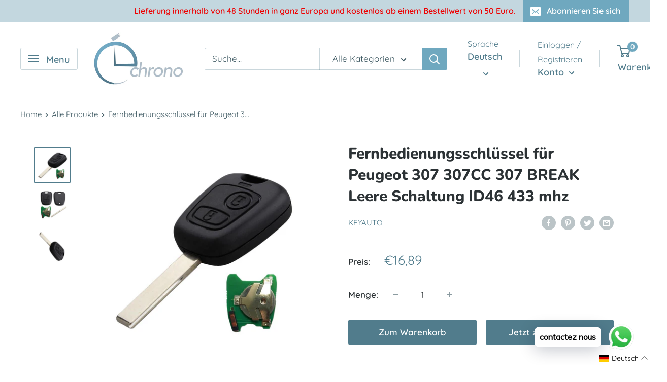

--- FILE ---
content_type: text/html; charset=utf-8
request_url: https://clechrono.com/de/products/fernbedienungsschlussel-fur-peugeot-307-307cc-307-break-leere-schaltung-id46-433-mhz
body_size: 37066
content:
<!doctype html>

<html class="no-js" lang="de">
  <head>
    <meta name="google-site-verification" content="FnKV6LhaebsMv2wEHxszTBu15a680Lq48V0BB7AMeKU" />
    <meta charset="utf-8">
    <meta name="viewport" content="width=device-width, initial-scale=1.0, height=device-height, minimum-scale=1.0, maximum-scale=1.0">
    <meta name="theme-color" content="#517c8c"><title>Fernbedienungsschlüssel für Peugeot 307 307CC 307 BREAK Leere Schaltun
</title><meta name="description" content="Schlüssel Fernbedienung Peugeot 307 307CC 307 BREAK elektronisch blanko zum programmieren. Fernbedienungsschlüssel Peugeeot 307 leer 2 Tasten ID46 433 mhz DIE MIT DIESEM SCHLÜSSEL KOMPATIBLEN MODELLE SIND : Peugeot 307 (2001-2005) Peugeot 307 CC ( 2001-2005) Peugeot 307 Kombi ( 2001-2005) PRODUKTMERKMALE Referenz Produ"><link rel="canonical" href="https://clechrono.com/de/products/fernbedienungsschlussel-fur-peugeot-307-307cc-307-break-leere-schaltung-id46-433-mhz"><link rel="shortcut icon" href="//clechrono.com/cdn/shop/files/IMG-20240129-WA0018_96x96.jpg?v=1706531107" type="image/png"><link rel="preload" as="style" href="//clechrono.com/cdn/shop/t/6/assets/theme.css?v=139326928353581742441657039330">
    <link rel="preload" as="script" href="//clechrono.com/cdn/shop/t/6/assets/theme.js?v=4384467978994051691662043930">
    <link rel="preconnect" href="https://cdn.shopify.com">
    <link rel="preconnect" href="https://fonts.shopifycdn.com">
    <link rel="dns-prefetch" href="https://productreviews.shopifycdn.com">
    <link rel="dns-prefetch" href="https://ajax.googleapis.com">
    <link rel="dns-prefetch" href="https://maps.googleapis.com">
    <link rel="dns-prefetch" href="https://maps.gstatic.com">

    <meta property="og:type" content="product">
  <meta property="og:title" content="Fernbedienungsschlüssel für Peugeot 307 307CC 307 BREAK Leere Schaltung ID46 433 mhz"><meta property="og:image" content="http://clechrono.com/cdn/shop/products/18.jpg?v=1653314421">
    <meta property="og:image:secure_url" content="https://clechrono.com/cdn/shop/products/18.jpg?v=1653314421">
    <meta property="og:image:width" content="1000">
    <meta property="og:image:height" content="1000"><meta property="product:price:amount" content="16,89">
  <meta property="product:price:currency" content="EUR"><meta property="og:description" content="Schlüssel Fernbedienung Peugeot 307 307CC 307 BREAK elektronisch blanko zum programmieren. Fernbedienungsschlüssel Peugeeot 307 leer 2 Tasten ID46 433 mhz DIE MIT DIESEM SCHLÜSSEL KOMPATIBLEN MODELLE SIND : Peugeot 307 (2001-2005) Peugeot 307 CC ( 2001-2005) Peugeot 307 Kombi ( 2001-2005) PRODUKTMERKMALE Referenz Produ"><meta property="og:url" content="https://clechrono.com/de/products/fernbedienungsschlussel-fur-peugeot-307-307cc-307-break-leere-schaltung-id46-433-mhz">
<meta property="og:site_name" content="clechrono"><meta name="twitter:card" content="summary"><meta name="twitter:title" content="Fernbedienungsschlüssel für Peugeot 307 307CC 307 BREAK Leere Schaltung ID46 433 mhz">
  <meta name="twitter:description" content="
Schlüssel Fernbedienung Peugeot 307 307CC 307 BREAK elektronisch blanko zum programmieren.  
Fernbedienungsschlüssel Peugeeot 307 leer 2 Tasten ID46 433 mhz
DIE MIT DIESEM SCHLÜSSEL KOMPATIBLEN MODELLE SIND :
 
Peugeot 307 (2001-2005)
Peugeot 307 CC ( 2001-2005)
Peugeot 307 Kombi ( 2001-2005)




PRODUKTMERKMALE



Referenz Produkt 
 P13


Marke
 Peugeot


Kompatibles Modell
307 307CC 307 KOMBI


Frequenz und Chip
ID46 433 mhz PCF 


Anzahl der Tasten
 2


Leere Klinge
 HU83


Kompatibles Jahr 
 2001-2005



 ">
  <meta name="twitter:image" content="https://clechrono.com/cdn/shop/products/18_600x600_crop_center.jpg?v=1653314421">
    <link rel="preload" href="//clechrono.com/cdn/fonts/nunito/nunito_n8.a4faa34563722dcb4bd960ae538c49eb540a565f.woff2" as="font" type="font/woff2" crossorigin><link rel="preload" href="//clechrono.com/cdn/fonts/quicksand/quicksand_n4.bf8322a9d1da765aa396ad7b6eeb81930a6214de.woff2" as="font" type="font/woff2" crossorigin><style>
  @font-face {
  font-family: Nunito;
  font-weight: 800;
  font-style: normal;
  font-display: swap;
  src: url("//clechrono.com/cdn/fonts/nunito/nunito_n8.a4faa34563722dcb4bd960ae538c49eb540a565f.woff2") format("woff2"),
       url("//clechrono.com/cdn/fonts/nunito/nunito_n8.7b9b4d7a0ef879eb46735a0aecb391013c7f7aeb.woff") format("woff");
}

  @font-face {
  font-family: Quicksand;
  font-weight: 400;
  font-style: normal;
  font-display: swap;
  src: url("//clechrono.com/cdn/fonts/quicksand/quicksand_n4.bf8322a9d1da765aa396ad7b6eeb81930a6214de.woff2") format("woff2"),
       url("//clechrono.com/cdn/fonts/quicksand/quicksand_n4.fa4cbd232d3483059e72b11f7239959a64c98426.woff") format("woff");
}

@font-face {
  font-family: Quicksand;
  font-weight: 600;
  font-style: normal;
  font-display: swap;
  src: url("//clechrono.com/cdn/fonts/quicksand/quicksand_n6.2d744c302b66242b8689223a01c2ae7d363b7b45.woff2") format("woff2"),
       url("//clechrono.com/cdn/fonts/quicksand/quicksand_n6.0d771117677705be6acb5844d65cf2b9cbf6ea3d.woff") format("woff");
}

@font-face {
  font-family: Nunito;
  font-weight: 800;
  font-style: italic;
  font-display: swap;
  src: url("//clechrono.com/cdn/fonts/nunito/nunito_i8.fdb920ecf96435abc44d529f9e602f9ba19afe48.woff2") format("woff2"),
       url("//clechrono.com/cdn/fonts/nunito/nunito_i8.b8e4a2eb1ed3c30c12022caf65679663c10ea9f4.woff") format("woff");
}


  @font-face {
  font-family: Quicksand;
  font-weight: 700;
  font-style: normal;
  font-display: swap;
  src: url("//clechrono.com/cdn/fonts/quicksand/quicksand_n7.d375fe11182475f82f7bb6306a0a0e4018995610.woff2") format("woff2"),
       url("//clechrono.com/cdn/fonts/quicksand/quicksand_n7.8ac2ae2fc4b90ef79aaa7aedb927d39f9f9aa3f4.woff") format("woff");
}

  
  

  :root {
    --default-text-font-size : 15px;
    --base-text-font-size    : 17px;
    --heading-font-family    : Nunito, sans-serif;
    --heading-font-weight    : 800;
    --heading-font-style     : normal;
    --text-font-family       : Quicksand, sans-serif;
    --text-font-weight       : 400;
    --text-font-style        : normal;
    --text-font-bolder-weight: 600;
    --text-link-decoration   : underline;

    --text-color               : #3e5962;
    --text-color-rgb           : 62, 89, 98;
    --heading-color            : #2c3235;
    --border-color             : #ffffff;
    --border-color-rgb         : 255, 255, 255;
    --form-border-color        : #f2f2f2;
    --accent-color             : #517c8c;
    --accent-color-rgb         : 81, 124, 140;
    --link-color               : #000000;
    --link-color-hover         : #000000;
    --background               : #ffffff;
    --secondary-background     : #ffffff;
    --secondary-background-rgb : 255, 255, 255;
    --accent-background        : rgba(81, 124, 140, 0.08);

    --input-background: #ffffff;

    --error-color       : #ff0000;
    --error-background  : rgba(255, 0, 0, 0.07);
    --success-color     : #00aa00;
    --success-background: rgba(0, 170, 0, 0.11);

    --primary-button-background      : #517c8c;
    --primary-button-background-rgb  : 81, 124, 140;
    --primary-button-text-color      : #ffffff;
    --secondary-button-background    : #517c8c;
    --secondary-button-background-rgb: 81, 124, 140;
    --secondary-button-text-color    : #ffffff;

    --header-background      : #ffffff;
    --header-text-color      : #517c8c;
    --header-light-text-color: #517c8c;
    --header-border-color    : rgba(81, 124, 140, 0.3);
    --header-accent-color    : #6fa8bf;

    --footer-background-color:    #517c8c;
    --footer-heading-text-color:  #ffffff;
    --footer-body-text-color:     #ffffff;
    --footer-body-text-color-rgb: 255, 255, 255;
    --footer-accent-color:        #6fa8bf;
    --footer-accent-color-rgb:    111, 168, 191;
    --footer-border:              none;
    
    --flickity-arrow-color: #cccccc;--product-on-sale-accent           : #517c8c;
    --product-on-sale-accent-rgb       : 81, 124, 140;
    --product-on-sale-color            : #ffffff;
    --product-in-stock-color           : #008a00;
    --product-low-stock-color          : #ee0000;
    --product-sold-out-color           : #f3f5f6;
    --product-custom-label-1-background: #008a00;
    --product-custom-label-1-color     : #ffffff;
    --product-custom-label-2-background: #00a500;
    --product-custom-label-2-color     : #ffffff;
    --product-review-star-color        : #ffbd00;

    --mobile-container-gutter : 20px;
    --desktop-container-gutter: 40px;

    /* Shopify related variables */
    --payment-terms-background-color: #ffffff;
  }
</style>

<script>
  // IE11 does not have support for CSS variables, so we have to polyfill them
  if (!(((window || {}).CSS || {}).supports && window.CSS.supports('(--a: 0)'))) {
    const script = document.createElement('script');
    script.type = 'text/javascript';
    script.src = 'https://cdn.jsdelivr.net/npm/css-vars-ponyfill@2';
    script.onload = function() {
      cssVars({});
    };

    document.getElementsByTagName('head')[0].appendChild(script);
  }
</script>


    <script>window.performance && window.performance.mark && window.performance.mark('shopify.content_for_header.start');</script><meta id="shopify-digital-wallet" name="shopify-digital-wallet" content="/61544923324/digital_wallets/dialog">
<meta name="shopify-checkout-api-token" content="025cd089cb8f4a02475e6fcb4aebf522">
<meta id="in-context-paypal-metadata" data-shop-id="61544923324" data-venmo-supported="false" data-environment="production" data-locale="de_DE" data-paypal-v4="true" data-currency="EUR">
<link rel="alternate" hreflang="x-default" href="https://clechrono.com/products/cle-telecommande-vierge-pour-peugeot-307-307cc-307-break-circuit-vierge-id46-433-mhz">
<link rel="alternate" hreflang="fr" href="https://clechrono.com/products/cle-telecommande-vierge-pour-peugeot-307-307cc-307-break-circuit-vierge-id46-433-mhz">
<link rel="alternate" hreflang="en" href="https://clechrono.com/en/products/blank-remote-control-key-for-peugeot-307-307cc-307-break-blank-circuit-id46-433-mhz">
<link rel="alternate" hreflang="de" href="https://clechrono.com/de/products/fernbedienungsschlussel-fur-peugeot-307-307cc-307-break-leere-schaltung-id46-433-mhz">
<link rel="alternate" hreflang="es" href="https://clechrono.com/es/products/llave-en-blanco-para-peugeot-307-307cc-307-break-circuito-en-blanco-id46-433-mhz">
<link rel="alternate" hreflang="it" href="https://clechrono.com/it/products/chiave-telecomando-per-peugeot-307-307cc-307-interruzione-circuito-grezzo-id46-433-mhz">
<link rel="alternate" type="application/json+oembed" href="https://clechrono.com/de/products/fernbedienungsschlussel-fur-peugeot-307-307cc-307-break-leere-schaltung-id46-433-mhz.oembed">
<script async="async" src="/checkouts/internal/preloads.js?locale=de-FR"></script>
<script id="shopify-features" type="application/json">{"accessToken":"025cd089cb8f4a02475e6fcb4aebf522","betas":["rich-media-storefront-analytics"],"domain":"clechrono.com","predictiveSearch":true,"shopId":61544923324,"locale":"de"}</script>
<script>var Shopify = Shopify || {};
Shopify.shop = "keyauto.myshopify.com";
Shopify.locale = "de";
Shopify.currency = {"active":"EUR","rate":"1.0"};
Shopify.country = "FR";
Shopify.theme = {"name":"Warehouse","id":129539834044,"schema_name":"Warehouse","schema_version":"2.8.4","theme_store_id":871,"role":"main"};
Shopify.theme.handle = "null";
Shopify.theme.style = {"id":null,"handle":null};
Shopify.cdnHost = "clechrono.com/cdn";
Shopify.routes = Shopify.routes || {};
Shopify.routes.root = "/de/";</script>
<script type="module">!function(o){(o.Shopify=o.Shopify||{}).modules=!0}(window);</script>
<script>!function(o){function n(){var o=[];function n(){o.push(Array.prototype.slice.apply(arguments))}return n.q=o,n}var t=o.Shopify=o.Shopify||{};t.loadFeatures=n(),t.autoloadFeatures=n()}(window);</script>
<script id="shop-js-analytics" type="application/json">{"pageType":"product"}</script>
<script defer="defer" async type="module" src="//clechrono.com/cdn/shopifycloud/shop-js/modules/v2/client.init-shop-cart-sync_BH0MO3MH.de.esm.js"></script>
<script defer="defer" async type="module" src="//clechrono.com/cdn/shopifycloud/shop-js/modules/v2/chunk.common_BErAfWaM.esm.js"></script>
<script defer="defer" async type="module" src="//clechrono.com/cdn/shopifycloud/shop-js/modules/v2/chunk.modal_DqzNaksh.esm.js"></script>
<script type="module">
  await import("//clechrono.com/cdn/shopifycloud/shop-js/modules/v2/client.init-shop-cart-sync_BH0MO3MH.de.esm.js");
await import("//clechrono.com/cdn/shopifycloud/shop-js/modules/v2/chunk.common_BErAfWaM.esm.js");
await import("//clechrono.com/cdn/shopifycloud/shop-js/modules/v2/chunk.modal_DqzNaksh.esm.js");

  window.Shopify.SignInWithShop?.initShopCartSync?.({"fedCMEnabled":true,"windoidEnabled":true});

</script>
<script>(function() {
  var isLoaded = false;
  function asyncLoad() {
    if (isLoaded) return;
    isLoaded = true;
    var urls = ["https:\/\/cdn.shopify.com\/s\/files\/1\/0457\/2220\/6365\/files\/pushdaddy_v60_test.js?shop=keyauto.myshopify.com","https:\/\/cdn.shopify.com\/s\/files\/1\/0033\/3538\/9233\/files\/pushdaddy_a2.js?shop=keyauto.myshopify.com","https:\/\/cdn.weglot.com\/weglot_script_tag.js?shop=keyauto.myshopify.com","https:\/\/cdn.shopify.com\/s\/files\/1\/0033\/3538\/9233\/files\/pushdaddy_a7_livechat1_new2.js?v=1707659950\u0026shop=keyauto.myshopify.com"];
    for (var i = 0; i < urls.length; i++) {
      var s = document.createElement('script');
      s.type = 'text/javascript';
      s.async = true;
      s.src = urls[i];
      var x = document.getElementsByTagName('script')[0];
      x.parentNode.insertBefore(s, x);
    }
  };
  if(window.attachEvent) {
    window.attachEvent('onload', asyncLoad);
  } else {
    window.addEventListener('load', asyncLoad, false);
  }
})();</script>
<script id="__st">var __st={"a":61544923324,"offset":3600,"reqid":"d6e83122-1fbf-41cc-b03e-74d56958342a-1770106742","pageurl":"clechrono.com\/de\/products\/fernbedienungsschlussel-fur-peugeot-307-307cc-307-break-leere-schaltung-id46-433-mhz","u":"9918842bd997","p":"product","rtyp":"product","rid":7517075865788};</script>
<script>window.ShopifyPaypalV4VisibilityTracking = true;</script>
<script id="captcha-bootstrap">!function(){'use strict';const t='contact',e='account',n='new_comment',o=[[t,t],['blogs',n],['comments',n],[t,'customer']],c=[[e,'customer_login'],[e,'guest_login'],[e,'recover_customer_password'],[e,'create_customer']],r=t=>t.map((([t,e])=>`form[action*='/${t}']:not([data-nocaptcha='true']) input[name='form_type'][value='${e}']`)).join(','),a=t=>()=>t?[...document.querySelectorAll(t)].map((t=>t.form)):[];function s(){const t=[...o],e=r(t);return a(e)}const i='password',u='form_key',d=['recaptcha-v3-token','g-recaptcha-response','h-captcha-response',i],f=()=>{try{return window.sessionStorage}catch{return}},m='__shopify_v',_=t=>t.elements[u];function p(t,e,n=!1){try{const o=window.sessionStorage,c=JSON.parse(o.getItem(e)),{data:r}=function(t){const{data:e,action:n}=t;return t[m]||n?{data:e,action:n}:{data:t,action:n}}(c);for(const[e,n]of Object.entries(r))t.elements[e]&&(t.elements[e].value=n);n&&o.removeItem(e)}catch(o){console.error('form repopulation failed',{error:o})}}const l='form_type',E='cptcha';function T(t){t.dataset[E]=!0}const w=window,h=w.document,L='Shopify',v='ce_forms',y='captcha';let A=!1;((t,e)=>{const n=(g='f06e6c50-85a8-45c8-87d0-21a2b65856fe',I='https://cdn.shopify.com/shopifycloud/storefront-forms-hcaptcha/ce_storefront_forms_captcha_hcaptcha.v1.5.2.iife.js',D={infoText:'Durch hCaptcha geschützt',privacyText:'Datenschutz',termsText:'Allgemeine Geschäftsbedingungen'},(t,e,n)=>{const o=w[L][v],c=o.bindForm;if(c)return c(t,g,e,D).then(n);var r;o.q.push([[t,g,e,D],n]),r=I,A||(h.body.append(Object.assign(h.createElement('script'),{id:'captcha-provider',async:!0,src:r})),A=!0)});var g,I,D;w[L]=w[L]||{},w[L][v]=w[L][v]||{},w[L][v].q=[],w[L][y]=w[L][y]||{},w[L][y].protect=function(t,e){n(t,void 0,e),T(t)},Object.freeze(w[L][y]),function(t,e,n,w,h,L){const[v,y,A,g]=function(t,e,n){const i=e?o:[],u=t?c:[],d=[...i,...u],f=r(d),m=r(i),_=r(d.filter((([t,e])=>n.includes(e))));return[a(f),a(m),a(_),s()]}(w,h,L),I=t=>{const e=t.target;return e instanceof HTMLFormElement?e:e&&e.form},D=t=>v().includes(t);t.addEventListener('submit',(t=>{const e=I(t);if(!e)return;const n=D(e)&&!e.dataset.hcaptchaBound&&!e.dataset.recaptchaBound,o=_(e),c=g().includes(e)&&(!o||!o.value);(n||c)&&t.preventDefault(),c&&!n&&(function(t){try{if(!f())return;!function(t){const e=f();if(!e)return;const n=_(t);if(!n)return;const o=n.value;o&&e.removeItem(o)}(t);const e=Array.from(Array(32),(()=>Math.random().toString(36)[2])).join('');!function(t,e){_(t)||t.append(Object.assign(document.createElement('input'),{type:'hidden',name:u})),t.elements[u].value=e}(t,e),function(t,e){const n=f();if(!n)return;const o=[...t.querySelectorAll(`input[type='${i}']`)].map((({name:t})=>t)),c=[...d,...o],r={};for(const[a,s]of new FormData(t).entries())c.includes(a)||(r[a]=s);n.setItem(e,JSON.stringify({[m]:1,action:t.action,data:r}))}(t,e)}catch(e){console.error('failed to persist form',e)}}(e),e.submit())}));const S=(t,e)=>{t&&!t.dataset[E]&&(n(t,e.some((e=>e===t))),T(t))};for(const o of['focusin','change'])t.addEventListener(o,(t=>{const e=I(t);D(e)&&S(e,y())}));const B=e.get('form_key'),M=e.get(l),P=B&&M;t.addEventListener('DOMContentLoaded',(()=>{const t=y();if(P)for(const e of t)e.elements[l].value===M&&p(e,B);[...new Set([...A(),...v().filter((t=>'true'===t.dataset.shopifyCaptcha))])].forEach((e=>S(e,t)))}))}(h,new URLSearchParams(w.location.search),n,t,e,['guest_login'])})(!0,!0)}();</script>
<script integrity="sha256-4kQ18oKyAcykRKYeNunJcIwy7WH5gtpwJnB7kiuLZ1E=" data-source-attribution="shopify.loadfeatures" defer="defer" src="//clechrono.com/cdn/shopifycloud/storefront/assets/storefront/load_feature-a0a9edcb.js" crossorigin="anonymous"></script>
<script data-source-attribution="shopify.dynamic_checkout.dynamic.init">var Shopify=Shopify||{};Shopify.PaymentButton=Shopify.PaymentButton||{isStorefrontPortableWallets:!0,init:function(){window.Shopify.PaymentButton.init=function(){};var t=document.createElement("script");t.src="https://clechrono.com/cdn/shopifycloud/portable-wallets/latest/portable-wallets.de.js",t.type="module",document.head.appendChild(t)}};
</script>
<script data-source-attribution="shopify.dynamic_checkout.buyer_consent">
  function portableWalletsHideBuyerConsent(e){var t=document.getElementById("shopify-buyer-consent"),n=document.getElementById("shopify-subscription-policy-button");t&&n&&(t.classList.add("hidden"),t.setAttribute("aria-hidden","true"),n.removeEventListener("click",e))}function portableWalletsShowBuyerConsent(e){var t=document.getElementById("shopify-buyer-consent"),n=document.getElementById("shopify-subscription-policy-button");t&&n&&(t.classList.remove("hidden"),t.removeAttribute("aria-hidden"),n.addEventListener("click",e))}window.Shopify?.PaymentButton&&(window.Shopify.PaymentButton.hideBuyerConsent=portableWalletsHideBuyerConsent,window.Shopify.PaymentButton.showBuyerConsent=portableWalletsShowBuyerConsent);
</script>
<script>
  function portableWalletsCleanup(e){e&&e.src&&console.error("Failed to load portable wallets script "+e.src);var t=document.querySelectorAll("shopify-accelerated-checkout .shopify-payment-button__skeleton, shopify-accelerated-checkout-cart .wallet-cart-button__skeleton"),e=document.getElementById("shopify-buyer-consent");for(let e=0;e<t.length;e++)t[e].remove();e&&e.remove()}function portableWalletsNotLoadedAsModule(e){e instanceof ErrorEvent&&"string"==typeof e.message&&e.message.includes("import.meta")&&"string"==typeof e.filename&&e.filename.includes("portable-wallets")&&(window.removeEventListener("error",portableWalletsNotLoadedAsModule),window.Shopify.PaymentButton.failedToLoad=e,"loading"===document.readyState?document.addEventListener("DOMContentLoaded",window.Shopify.PaymentButton.init):window.Shopify.PaymentButton.init())}window.addEventListener("error",portableWalletsNotLoadedAsModule);
</script>

<script type="module" src="https://clechrono.com/cdn/shopifycloud/portable-wallets/latest/portable-wallets.de.js" onError="portableWalletsCleanup(this)" crossorigin="anonymous"></script>
<script nomodule>
  document.addEventListener("DOMContentLoaded", portableWalletsCleanup);
</script>

<link id="shopify-accelerated-checkout-styles" rel="stylesheet" media="screen" href="https://clechrono.com/cdn/shopifycloud/portable-wallets/latest/accelerated-checkout-backwards-compat.css" crossorigin="anonymous">
<style id="shopify-accelerated-checkout-cart">
        #shopify-buyer-consent {
  margin-top: 1em;
  display: inline-block;
  width: 100%;
}

#shopify-buyer-consent.hidden {
  display: none;
}

#shopify-subscription-policy-button {
  background: none;
  border: none;
  padding: 0;
  text-decoration: underline;
  font-size: inherit;
  cursor: pointer;
}

#shopify-subscription-policy-button::before {
  box-shadow: none;
}

      </style>

<script>window.performance && window.performance.mark && window.performance.mark('shopify.content_for_header.end');</script>

    <link rel="stylesheet" href="//clechrono.com/cdn/shop/t/6/assets/theme.css?v=139326928353581742441657039330">

    
  <script type="application/ld+json">
  {
    "@context": "https://schema.org",
    "@type": "Product",
    "productID": 7517075865788,
    "offers": [{
          "@type": "Offer",
          "name": "Default Title",
          "availability":"https://schema.org/InStock",
          "price": 16.89,
          "priceCurrency": "EUR",
          "priceValidUntil": "2026-02-13","sku": "P13.",
          "url": "/de/products/fernbedienungsschlussel-fur-peugeot-307-307cc-307-break-leere-schaltung-id46-433-mhz?variant=41753924567228"
        }
],"brand": {
      "@type": "Brand",
      "name": "keyauto"
    },
    "name": "Fernbedienungsschlüssel für Peugeot 307 307CC 307 BREAK Leere Schaltung ID46 433 mhz",
    "description": "\nSchlüssel Fernbedienung Peugeot 307 307CC 307 BREAK elektronisch blanko zum programmieren.  \nFernbedienungsschlüssel Peugeeot 307 leer 2 Tasten ID46 433 mhz\nDIE MIT DIESEM SCHLÜSSEL KOMPATIBLEN MODELLE SIND :\n \nPeugeot 307 (2001-2005)\nPeugeot 307 CC ( 2001-2005)\nPeugeot 307 Kombi ( 2001-2005)\n\n\n\n\nPRODUKTMERKMALE\n\n\n\nReferenz Produkt \n P13\n\n\nMarke\n Peugeot\n\n\nKompatibles Modell\n307 307CC 307 KOMBI\n\n\nFrequenz und Chip\nID46 433 mhz PCF \n\n\nAnzahl der Tasten\n 2\n\n\nLeere Klinge\n HU83\n\n\nKompatibles Jahr \n 2001-2005\n\n\n\n ",
    "category": "Pièces détachées automobiles et motos",
    "url": "/de/products/fernbedienungsschlussel-fur-peugeot-307-307cc-307-break-leere-schaltung-id46-433-mhz",
    "sku": "P13.",
    "image": {
      "@type": "ImageObject",
      "url": "https://clechrono.com/cdn/shop/products/18.jpg?v=1653314421&width=1024",
      "image": "https://clechrono.com/cdn/shop/products/18.jpg?v=1653314421&width=1024",
      "name": "clé télécommande vierge Peugeot 307 307CC 307 break",
      "width": "1024",
      "height": "1024"
    }
  }
  </script>



  <script type="application/ld+json">
  {
    "@context": "https://schema.org",
    "@type": "BreadcrumbList",
  "itemListElement": [{
      "@type": "ListItem",
      "position": 1,
      "name": "Home",
      "item": "https://clechrono.com"
    },{
          "@type": "ListItem",
          "position": 2,
          "name": "Fernbedienungsschlüssel für Peugeot 307 307CC 307 BREAK Leere Schaltung ID46 433 mhz",
          "item": "https://clechrono.com/de/products/fernbedienungsschlussel-fur-peugeot-307-307cc-307-break-leere-schaltung-id46-433-mhz"
        }]
  }
  </script>



    <script>
      // This allows to expose several variables to the global scope, to be used in scripts
      window.theme = {
        pageType: "product",
        cartCount: 0,
        moneyFormat: "€{{amount_with_comma_separator}}",
        moneyWithCurrencyFormat: "€{{amount_with_comma_separator}} EUR",
        currencyCodeEnabled: false,
        showDiscount: true,
        discountMode: "saving",
        searchMode: "product,article",
        searchUnavailableProducts: "last",
        cartType: "drawer"
      };

      window.routes = {
        rootUrl: "\/de",
        rootUrlWithoutSlash: "\/de",
        cartUrl: "\/de\/cart",
        cartAddUrl: "\/de\/cart\/add",
        cartChangeUrl: "\/de\/cart\/change",
        searchUrl: "\/de\/search",
        productRecommendationsUrl: "\/de\/recommendations\/products"
      };

      window.languages = {
        productRegularPrice: "Normalpreis",
        productSalePrice: "Sonderpreis",
        collectionOnSaleLabel: "Einsparung {{savings}}",
        productFormUnavailable: "Nicht verfübar",
        productFormAddToCart: "Zum Warenkorb",
        productFormPreOrder: "Vorbestellung",
        productFormSoldOut: "Ausverkauft",
        productAdded: "Produkt wurde in Deinen Warenkorb gelegt",
        productAddedShort: "Hinzugefügt!",
        shippingEstimatorNoResults: "Es konten für Deine Adresse keine Versandkosten ermittelt werden.",
        shippingEstimatorOneResult: "Es gibt eine Versandmethode für Deine Adresse:",
        shippingEstimatorMultipleResults: "Es bibt {{count}} Versandmethoden für Deine Adresse:",
        shippingEstimatorErrors: "Es gibt Fehler:"
      };

      window.lazySizesConfig = {
        loadHidden: false,
        hFac: 0.8,
        expFactor: 3,
        customMedia: {
          '--phone': '(max-width: 640px)',
          '--tablet': '(min-width: 641px) and (max-width: 1023px)',
          '--lap': '(min-width: 1024px)'
        }
      };

      document.documentElement.className = document.documentElement.className.replace('no-js', 'js');
    </script><script src="//clechrono.com/cdn/shop/t/6/assets/theme.js?v=4384467978994051691662043930" defer></script>
    <script src="//clechrono.com/cdn/shop/t/6/assets/custom.js?v=102476495355921946141653395579" defer></script><script>
        (function () {
          window.onpageshow = function() {
            // We force re-freshing the cart content onpageshow, as most browsers will serve a cache copy when hitting the
            // back button, which cause staled data
            document.documentElement.dispatchEvent(new CustomEvent('cart:refresh', {
              bubbles: true,
              detail: {scrollToTop: false}
            }));
          };
        })();
      </script><!-- BEGIN app block: shopify://apps/langify/blocks/langify/b50c2edb-8c63-4e36-9e7c-a7fdd62ddb8f --><!-- BEGIN app snippet: ly-switcher-factory -->




<style>
  .ly-switcher-wrapper.ly-hide, .ly-recommendation.ly-hide, .ly-recommendation .ly-submit-btn {
    display: none !important;
  }

  #ly-switcher-factory-template {
    display: none;
  }


  

  /* Accessibility: Focus indicators - only visible for keyboard navigation */
  .ly-languages-switcher:focus-visible,
  .ly-languages-switcher *:focus-visible,
  .ly-currency-switcher:focus-visible,
  .ly-currency-switcher *:focus-visible,
  .ly-country-switcher:focus-visible,
  .ly-country-switcher *:focus-visible,
  .ly-custom-dropdown-current:focus-visible,
  .ly-custom-dropdown-list-element:focus-visible,
  .ly-languages-switcher-link:focus-visible,
  .ly-popup-current:focus-visible,
  .ly-close:focus-visible,
  .ly-submit-btn:focus-visible,
  .ly-text-input:focus-visible {
    outline: 2px solid #005fcc;
    outline-offset: 2px;
  }

  @media (prefers-color-scheme: dark) {
    .ly-languages-switcher:focus-visible,
    .ly-languages-switcher *:focus-visible,
    .ly-currency-switcher:focus-visible,
    .ly-currency-switcher *:focus-visible,
    .ly-country-switcher:focus-visible,
    .ly-country-switcher *:focus-visible,
    .ly-custom-dropdown-current:focus-visible,
    .ly-custom-dropdown-list-element:focus-visible,
    .ly-languages-switcher-link:focus-visible,
    .ly-popup-current:focus-visible,
    .ly-close:focus-visible,
    .ly-submit-btn:focus-visible,
    .ly-text-input:focus-visible {
      outline-color: #66b3ff;
    }
  }
</style>


<template id="ly-switcher-factory-template">
<div data-breakpoint="" class="ly-switcher-wrapper ly-breakpoint-1 fixed bottom_right ly-hide" style="font-size: 14px; margin: 0px 0px; "><div data-dropup="false" onclick="langify.switcher.toggleSwitcherOpen(this)" class="ly-languages-switcher ly-custom-dropdown-switcher ly-bright-theme" style=" margin: 0px 0px;">
          <span role="button" tabindex="0" aria-label="Selected language: Deutsch" aria-expanded="false" aria-controls="languagesSwitcherList-1" class="ly-custom-dropdown-current" style="background: #ffffff; color: #000000;  "><i class="ly-icon ly-flag-icon ly-flag-icon-de de " aria-hidden="true"></i><span class="ly-custom-dropdown-current-inner ly-custom-dropdown-current-inner-text">Deutsch
</span>
<div aria-hidden="true" class="ly-arrow ly-arrow-black stroke" style="vertical-align: middle; width: 14.0px; height: 14.0px;">
        <svg xmlns="http://www.w3.org/2000/svg" viewBox="0 0 14.0 14.0" height="14.0px" width="14.0px" style="position: absolute;">
          <path d="M1 4.5 L7.0 10.5 L13.0 4.5" fill="transparent" stroke="#000000" stroke-width="1px"/>
        </svg>
      </div>
          </span>
          <ul id="languagesSwitcherList-1" role="list" class="ly-custom-dropdown-list ly-is-open ly-bright-theme" style="background: #ffffff; color: #000000; "><li key="fr" style="color: #000000;  margin: 0px 0px;">
                  <a class="ly-custom-dropdown-list-element ly-languages-switcher-link ly-bright-theme"
                    href="#"
                      data-language-code="fr"
                    
                    lang="fr" data-ly-locked="true" rel="nofollow"><i class="ly-icon ly-flag-icon ly-flag-icon-fr" aria-hidden="true"></i><span class="ly-custom-dropdown-list-element-right">Französisch</span></a>
                </li><li key="en" style="color: #000000;  margin: 0px 0px;">
                  <a class="ly-custom-dropdown-list-element ly-languages-switcher-link ly-bright-theme"
                    href="#"
                      data-language-code="en"
                    
                    lang="en" data-ly-locked="true" rel="nofollow"><i class="ly-icon ly-flag-icon ly-flag-icon-en" aria-hidden="true"></i><span class="ly-custom-dropdown-list-element-right">Englisch</span></a>
                </li><li key="de" style="color: #000000;  margin: 0px 0px;">
                  <a class="ly-custom-dropdown-list-element ly-languages-switcher-link ly-bright-theme"
                    href="#"
                      data-language-code="de"
                    
                    lang="de" data-ly-locked="true" rel="nofollow"><i class="ly-icon ly-flag-icon ly-flag-icon-de" aria-hidden="true"></i><span class="ly-custom-dropdown-list-element-right">Deutsch</span></a>
                </li><li key="es" style="color: #000000;  margin: 0px 0px;">
                  <a class="ly-custom-dropdown-list-element ly-languages-switcher-link ly-bright-theme"
                    href="#"
                      data-language-code="es"
                    
                    lang="es" data-ly-locked="true" rel="nofollow"><i class="ly-icon ly-flag-icon ly-flag-icon-es" aria-hidden="true"></i><span class="ly-custom-dropdown-list-element-right">Spanisch</span></a>
                </li><li key="it" style="color: #000000;  margin: 0px 0px;">
                  <a class="ly-custom-dropdown-list-element ly-languages-switcher-link ly-bright-theme"
                    href="#"
                      data-language-code="it"
                    
                    lang="it" data-ly-locked="true" rel="nofollow"><i class="ly-icon ly-flag-icon ly-flag-icon-it" aria-hidden="true"></i><span class="ly-custom-dropdown-list-element-right">Italienisch</span></a>
                </li></ul>
        </div></div>
</template><link rel="preload stylesheet" href="https://cdn.shopify.com/extensions/019c1e50-c519-7f02-80d8-9cc0b42acc15/langify-81/assets/langify-flags.css" as="style" media="print" onload="this.media='all'; this.onload=null;"><!-- END app snippet -->

<script>
  var langify = window.langify || {};
  var customContents = {};
  var customContents_image = {};
  var langifySettingsOverwrites = {};
  var defaultSettings = {
    debug: false,               // BOOL : Enable/disable console logs
    observe: true,              // BOOL : Enable/disable the entire mutation observer (off switch)
    observeLinks: false,
    observeImages: true,
    observeCustomContents: true,
    maxMutations: 5,
    timeout: 100,               // INT : Milliseconds to wait after a mutation, before the next mutation event will be allowed for the element
    linksBlacklist: [],
    usePlaceholderMatching: false
  };

  if(langify.settings) { 
    langifySettingsOverwrites = Object.assign({}, langify.settings);
    langify.settings = Object.assign(defaultSettings, langify.settings); 
  } else { 
    langify.settings = defaultSettings; 
  }

  langify.settings.theme = null;
  langify.settings.switcher = null;
  if(langify.settings.switcher === null) {
    langify.settings.switcher = {};
  }
  langify.settings.switcher.customIcons = null;

  langify.locale = langify.locale || {
    country_code: "FR",
    language_code: "de",
    currency_code: null,
    primary: false,
    iso_code: "de",
    root_url: "\/de",
    language_id: "ly203958",
    shop_url: "https:\/\/clechrono.com",
    domain_feature_enabled: null,
    languages: [{
        iso_code: "fr",
        root_url: "\/",
        domain: null,
      },{
        iso_code: "en",
        root_url: "\/en",
        domain: null,
      },{
        iso_code: "de",
        root_url: "\/de",
        domain: null,
      },{
        iso_code: "es",
        root_url: "\/es",
        domain: null,
      },{
        iso_code: "it",
        root_url: "\/it",
        domain: null,
      },]
  };

  langify.localization = {
    available_countries: ["Albanien","Algerien","Andorra","Argentinien","Aserbaidschan","Australien","Bahrain","Belgien","Bolivien","Brasilien","Bulgarien","Chile","Dänemark","Deutschland","Ecuador","Estland","Färöer","Falklandinseln","Finnland","Frankreich","Französisch-Guayana","Französische Südgebiete","Gibraltar","Griechenland","Guadeloupe","Guyana","Irland","Island","Israel","Italien","Jamaika","Japan","Kanada","Kolumbien","Kosovo","Kroatien","Lettland","Liechtenstein","Litauen","Luxemburg","Malaysia","Malta","Marokko","Martinique","Mayotte","Mexiko","Monaco","Montenegro","Montserrat","Neukaledonien","Neuseeland","Nicaragua","Niederlande","Nigeria","Nordmazedonien","Norwegen","Österreich","Panama","Paraguay","Peru","Polen","Portugal","Republik Moldau","Réunion","Rumänien","San Marino","Saudi-Arabien","Schweden","Schweiz","Singapur","Slowakei","Slowenien","Sonderverwaltungsregion Hongkong","Spanien","Spitzbergen und Jan Mayen","St. Barthélemy","St. Martin","Südafrika","Südkorea","Suriname","Tansania","Tschechien","Türkei","Tunesien","Ungarn","Uruguay","Vatikanstadt","Venezuela","Vereinigte Arabische Emirate","Vereinigte Staaten","Vereinigtes Königreich","Wallis und Futuna"],
    available_languages: [{"shop_locale":{"locale":"fr","enabled":true,"primary":true,"published":true}},{"shop_locale":{"locale":"en","enabled":true,"primary":false,"published":true}},{"shop_locale":{"locale":"de","enabled":true,"primary":false,"published":true}},{"shop_locale":{"locale":"es","enabled":true,"primary":false,"published":true}},{"shop_locale":{"locale":"it","enabled":true,"primary":false,"published":true}}],
    country: "Frankreich",
    language: {"shop_locale":{"locale":"de","enabled":true,"primary":false,"published":true}},
    market: {
      handle: "fr",
      id: 19087851708,
      metafields: {"error":"json not allowed for this object"},
    }
  };

  // Disable link correction ALWAYS on languages with mapped domains
  
  if(langify.locale.root_url == '/') {
    langify.settings.observeLinks = false;
  }


  function extractImageObject(val) {
  if (!val || val === '') return false;

  // Handle src-sets (e.g., "image_600x600.jpg 1x, image_1200x1200.jpg 2x")
  if (val.search(/([0-9]+w?h?x?,)/gi) > -1) {
    val = val.split(/([0-9]+w?h?x?,)/gi)[0];
  }

  const hostBegin = val.indexOf('//') !== -1 ? val.indexOf('//') : 0;
  const hostEnd = val.lastIndexOf('/') + 1;
  const host = val.substring(hostBegin, hostEnd);
  let afterHost = val.substring(hostEnd);

  // Remove query/hash fragments
  afterHost = afterHost.split('#')[0].split('?')[0];

  // Extract name before any Shopify modifiers or file extension
  // e.g., "photo_600x600_crop_center@2x.jpg" → "photo"
  const name = afterHost.replace(
    /(_[0-9]+x[0-9]*|_{width}x|_{size})?(_crop_(top|center|bottom|left|right))?(@[0-9]*x)?(\.progressive)?(\.(png\.jpg|jpe?g|png|gif|webp))?$/i,
    ''
  );

  // Extract file extension (if any)
  let type = '';
  const match = afterHost.match(/\.(png\.jpg|jpe?g|png|gif|webp)$/i);
  if (match) {
    type = match[1].replace('png.jpg', 'jpg'); // fix weird double-extension cases
  }

  // Clean file name with extension or suffixes normalized
  const file = afterHost.replace(
    /(_[0-9]+x[0-9]*|_{width}x|_{size})?(_crop_(top|center|bottom|left|right))?(@[0-9]*x)?(\.progressive)?(\.(png\.jpg|jpe?g|png|gif|webp))?$/i,
    type ? '.' + type : ''
  );

  return { host, name, type, file };
}



  /* Custom Contents Section*/
  var customContents = {};

  // Images Section
  

  

  

  

</script><link rel="preload stylesheet" href="https://cdn.shopify.com/extensions/019c1e50-c519-7f02-80d8-9cc0b42acc15/langify-81/assets/langify-lib.css" as="style" media="print" onload="this.media='all'; this.onload=null;"><!-- END app block --><!-- BEGIN app block: shopify://apps/pushdaddy-whatsapp-chat-api/blocks/app-embed/e3f2054d-bf7b-4e63-8db3-00712592382c -->
  
<script>
   var random_numberyryt = "id" + Math.random().toString(16).slice(2);
</script>

 <div id="shopify-block-placeholder_pdaddychat" class="shopify-block shopify-app-block" data-block-handle="app-embed">
 </div>

<script>
  document.getElementById('shopify-block-placeholder_pdaddychat').id = 'shopify-block-' + random_numberyryt;
if (!window.wwhatsappJs_new2a) {
    try {
        window.wwhatsappJs_new2a = {};
        wwhatsappJs_new2a.WhatsApp_new2a = {
            metafields: {
                shop: "keyauto.myshopify.com",
                settings: {"block_order":["15000117203"],"blocks":{"15000117203":{"disabled":"0","number":"33771220761","name":"Sylvain","label":"Support","avatar":"https://cdn.shopify.com/s/files/1/0033/3538/9233/files/Male-1.png?v=1628343022","online":"0","timezone":"America/New_York","cid":"15000117203","ciiid":"112046","sunday":{"enabled":"1","range":"1,1439"},"monday":{"enabled":"1","range":"1,1439"},"tuesday":{"enabled":"1","range":"1,1439"},"wednesday":{"enabled":"1","range":"1,1439"},"thursday":{"enabled":"1","range":"1,1439"},"friday":{"enabled":"1","range":"1,1439"},"saturday":{"enabled":"1","range":"1,1439"},"offline":"Currently Offline. Will be back soon","chat":{"enabled":"1","greeting":"Bonjour je suis Lucas de chrono clé, comment peut on vous aidez ?"},"message":"","page_url":"0"}},"style":{"pattern":"100","customized":{"enabled":"1","color":"#EAD7BA","background":"#102033","background_img":"","svg_color":"","background_img_main":"https://cdn.shopify.com/s/files/1/0033/3538/9233/files/1905.png","button_animation":"","background_pic_header":"","auto_start":"9999000","hide_buttonsx":"0","icon_width":"60","chat_width":"376","border_radius":"50","icon_position":"50","compact_normal":"2","secondary_button":"0","secondary_button_link":"","secondary_text":"Facebook","pages_display":"/pages/,/,/collections/,/products/,/cart/,/orders/,/checkouts/,/blogs/,/password/","updown_bottom":"20","labelradius":"8","updown_bottom_m":"20","updown_bottom2":"0","widget_optin":"","leftright_label":"0","updown_share":"30","secondary_button_bgcolor":"#FFFFFF","secondary_button_tcolor":"#0084FF","secondary_button_lcolor":"#0084FF","leftt_rightt":"2","leftt_rightt_sec":"12","animation_count":"onlythree","font_weight":"600","animation_iteration":"3","extend_header_img":"0","font":"Muli","font_size":"16","abandned_cart_enabled":"1","auto_hide_share":"10000000000","auto_hide_chat":"999999999000","final_leftright_second_position":"left","remove_bottom":"1","header_text_color":"","header_bg_color":"#","share_icons_display":"Whatsapp","share_size":"40","share_radius":"0","svg_yes":"0","svg_yes_icon":"0","share_trans":"0","what_bg":"","body_bgcolor":"","abandoned_kakkar":"0","shadow_yn":"0","mobile_label_yn":"1","google_ec":"whatsapp_pushdaddy","google_el":"whatsapp_pushdaddy","google_ea":"whatsapp_pushdaddy","fpixel_en":"whatsapp_pushdaddy","insta_username":"","fb_username":"","email_username":"","faq_yn":"0","chatbox_radius":"8","clicktcart_text":"Nous sommes disponibles 24h/24 et 7j/7 pour discuter. n'hésitez pas à discuter","live_whatsapp":"1","live_whatsapp_mobile":"1","bot_yn":"0","advance_bot":"0","botus":"1","clicktcart_anim_c":"pwapp-onlyonce","clicktcart":"0","ctaction_animation":"pwapp-bounce","order_conf":false,"whatsapp_yn":"0","header_posit_img":"center","remove_bg":"0","img_cntt":"10000000000000000","ordertrack_url":"","chatbox_height":"70","title_textsize":"24","waving_img":"","merged_icons":"0","merged_icons_display":"NO","blink_circle":"0","blink_animation":"pwapp-zooml","blink_circle_color":"#fff","blink_circle_bg":"red","trackingon":"0","chatnow_color":"#000","label_bgcolor":"#fff","faq_color":"black","leftrightclose":"right","header_flat":"1","adddv_bott":"","etext1":"Please introduce yourself","etext2":"Enter your email","etext3":"Send","etext4":"Thank You","etext5":"2000","scaleicon":"1","scaleicon_m":"1","emailpop":"0","signuppopup":"","flyer_chat":"0","flyer_chat_m":"0","flyer_text":"","flyer_img":"","merge_bot_button":"0","wallyn":"0","lang_support":"en"}},"share":{"desktop":{"disabled":"1","position":"left"},"mobile":{"disabled":"1","position":"left"},"style":{"color":"#332007","background":"#FFC229"},"texts":{"button":"Share","message":""}},"push_notif":{"headertttext":"Ne ratez jamais une vente 🛍️","bodytextt":"Abonnez-vous pour recevoir des mises à jour sur les nouveaux produits et les promotions exclusives","acceppttextt":"Accepter","dennnyyextt":"Refuser"},"addtocart":{"style":{"mobile":"0","desktop":"0","replace_yn":"0","but_bgcolor":"","but_tcolor":"","but_fsize":"0","but_radius":"0","button_wid":"0","button_pad":"0","but_bor_col":"","but_bor_wid":"0"},"texts":{"but_label1":"","but_link1":"","but_label2":"","but_link2":""}},"faq_quick_reply":[],"faq_block_order":[],"faq_blocks":[],"faq_texts":{"category":"FAQ Categories","featured":"General questions","search":"Search on Helpdesk","results":"Results for terms","no_results":"Sorry, no results found. Please try another keyword."},"track_url":"https://way2enjoy.com/shopify/1/whatsapp-chat/tracking_1.php","charge":true,"desktop":{"disabled":"0","position":"right","layout":"button"},"mobile":{"disabled":"0","position":"left","layout":"button"},"texts":{"title":"Hi there","description":"Welcome Guest","prefilledt":"","note":"We typically reply within minutes","button":"contactez nous","button_m":"contactez nous","bot_tri_button":"Order Status","placeholder":"Start Chat","emoji_search":"Search emoji…","emoji_frequently":"Frequently used","emoji_people":"People","emoji_nature":"Nature","emoji_objects":"Objects","emoji_places":"Places","emoji_symbols":"Symbols","emoji_not_found":"No emoji could be found"}},
				
            }
        };
        // Any additional code...
    } catch (e) {
        console.error('An error occurred in the script:', e);
    }
}

  const blocksyyy = wwhatsappJs_new2a.WhatsApp_new2a.metafields.settings.blocks;
for (const blockId in blocksyyy) {
    if (blocksyyy.hasOwnProperty(blockId)) {
        const block = blocksyyy[blockId]; 
        const ciiid_value = block.ciiid;   
        const pdaddy_website = block.websiteee;   

		
		
         localStorage.setItem('pdaddy_ciiid', ciiid_value);
		          localStorage.setItem('pdaddy_website', pdaddy_website);
       // console.log(`Stored ciiid for block ${blockId}: ${ciiid_value}`);
    }
}




</script>






<!-- END app block --><script src="https://cdn.shopify.com/extensions/019c1e50-c519-7f02-80d8-9cc0b42acc15/langify-81/assets/langify-lib.js" type="text/javascript" defer="defer"></script>
<script src="https://cdn.shopify.com/extensions/747c5c4f-01f6-4977-a618-0a92d9ef14e9/pushdaddy-whatsapp-live-chat-340/assets/pushdaddy_a7_livechat1_new4.js" type="text/javascript" defer="defer"></script>
<link href="https://cdn.shopify.com/extensions/747c5c4f-01f6-4977-a618-0a92d9ef14e9/pushdaddy-whatsapp-live-chat-340/assets/pwhatsapp119ba1.scss.css" rel="stylesheet" type="text/css" media="all">
<link href="https://monorail-edge.shopifysvc.com" rel="dns-prefetch">
<script>(function(){if ("sendBeacon" in navigator && "performance" in window) {try {var session_token_from_headers = performance.getEntriesByType('navigation')[0].serverTiming.find(x => x.name == '_s').description;} catch {var session_token_from_headers = undefined;}var session_cookie_matches = document.cookie.match(/_shopify_s=([^;]*)/);var session_token_from_cookie = session_cookie_matches && session_cookie_matches.length === 2 ? session_cookie_matches[1] : "";var session_token = session_token_from_headers || session_token_from_cookie || "";function handle_abandonment_event(e) {var entries = performance.getEntries().filter(function(entry) {return /monorail-edge.shopifysvc.com/.test(entry.name);});if (!window.abandonment_tracked && entries.length === 0) {window.abandonment_tracked = true;var currentMs = Date.now();var navigation_start = performance.timing.navigationStart;var payload = {shop_id: 61544923324,url: window.location.href,navigation_start,duration: currentMs - navigation_start,session_token,page_type: "product"};window.navigator.sendBeacon("https://monorail-edge.shopifysvc.com/v1/produce", JSON.stringify({schema_id: "online_store_buyer_site_abandonment/1.1",payload: payload,metadata: {event_created_at_ms: currentMs,event_sent_at_ms: currentMs}}));}}window.addEventListener('pagehide', handle_abandonment_event);}}());</script>
<script id="web-pixels-manager-setup">(function e(e,d,r,n,o){if(void 0===o&&(o={}),!Boolean(null===(a=null===(i=window.Shopify)||void 0===i?void 0:i.analytics)||void 0===a?void 0:a.replayQueue)){var i,a;window.Shopify=window.Shopify||{};var t=window.Shopify;t.analytics=t.analytics||{};var s=t.analytics;s.replayQueue=[],s.publish=function(e,d,r){return s.replayQueue.push([e,d,r]),!0};try{self.performance.mark("wpm:start")}catch(e){}var l=function(){var e={modern:/Edge?\/(1{2}[4-9]|1[2-9]\d|[2-9]\d{2}|\d{4,})\.\d+(\.\d+|)|Firefox\/(1{2}[4-9]|1[2-9]\d|[2-9]\d{2}|\d{4,})\.\d+(\.\d+|)|Chrom(ium|e)\/(9{2}|\d{3,})\.\d+(\.\d+|)|(Maci|X1{2}).+ Version\/(15\.\d+|(1[6-9]|[2-9]\d|\d{3,})\.\d+)([,.]\d+|)( \(\w+\)|)( Mobile\/\w+|) Safari\/|Chrome.+OPR\/(9{2}|\d{3,})\.\d+\.\d+|(CPU[ +]OS|iPhone[ +]OS|CPU[ +]iPhone|CPU IPhone OS|CPU iPad OS)[ +]+(15[._]\d+|(1[6-9]|[2-9]\d|\d{3,})[._]\d+)([._]\d+|)|Android:?[ /-](13[3-9]|1[4-9]\d|[2-9]\d{2}|\d{4,})(\.\d+|)(\.\d+|)|Android.+Firefox\/(13[5-9]|1[4-9]\d|[2-9]\d{2}|\d{4,})\.\d+(\.\d+|)|Android.+Chrom(ium|e)\/(13[3-9]|1[4-9]\d|[2-9]\d{2}|\d{4,})\.\d+(\.\d+|)|SamsungBrowser\/([2-9]\d|\d{3,})\.\d+/,legacy:/Edge?\/(1[6-9]|[2-9]\d|\d{3,})\.\d+(\.\d+|)|Firefox\/(5[4-9]|[6-9]\d|\d{3,})\.\d+(\.\d+|)|Chrom(ium|e)\/(5[1-9]|[6-9]\d|\d{3,})\.\d+(\.\d+|)([\d.]+$|.*Safari\/(?![\d.]+ Edge\/[\d.]+$))|(Maci|X1{2}).+ Version\/(10\.\d+|(1[1-9]|[2-9]\d|\d{3,})\.\d+)([,.]\d+|)( \(\w+\)|)( Mobile\/\w+|) Safari\/|Chrome.+OPR\/(3[89]|[4-9]\d|\d{3,})\.\d+\.\d+|(CPU[ +]OS|iPhone[ +]OS|CPU[ +]iPhone|CPU IPhone OS|CPU iPad OS)[ +]+(10[._]\d+|(1[1-9]|[2-9]\d|\d{3,})[._]\d+)([._]\d+|)|Android:?[ /-](13[3-9]|1[4-9]\d|[2-9]\d{2}|\d{4,})(\.\d+|)(\.\d+|)|Mobile Safari.+OPR\/([89]\d|\d{3,})\.\d+\.\d+|Android.+Firefox\/(13[5-9]|1[4-9]\d|[2-9]\d{2}|\d{4,})\.\d+(\.\d+|)|Android.+Chrom(ium|e)\/(13[3-9]|1[4-9]\d|[2-9]\d{2}|\d{4,})\.\d+(\.\d+|)|Android.+(UC? ?Browser|UCWEB|U3)[ /]?(15\.([5-9]|\d{2,})|(1[6-9]|[2-9]\d|\d{3,})\.\d+)\.\d+|SamsungBrowser\/(5\.\d+|([6-9]|\d{2,})\.\d+)|Android.+MQ{2}Browser\/(14(\.(9|\d{2,})|)|(1[5-9]|[2-9]\d|\d{3,})(\.\d+|))(\.\d+|)|K[Aa][Ii]OS\/(3\.\d+|([4-9]|\d{2,})\.\d+)(\.\d+|)/},d=e.modern,r=e.legacy,n=navigator.userAgent;return n.match(d)?"modern":n.match(r)?"legacy":"unknown"}(),u="modern"===l?"modern":"legacy",c=(null!=n?n:{modern:"",legacy:""})[u],f=function(e){return[e.baseUrl,"/wpm","/b",e.hashVersion,"modern"===e.buildTarget?"m":"l",".js"].join("")}({baseUrl:d,hashVersion:r,buildTarget:u}),m=function(e){var d=e.version,r=e.bundleTarget,n=e.surface,o=e.pageUrl,i=e.monorailEndpoint;return{emit:function(e){var a=e.status,t=e.errorMsg,s=(new Date).getTime(),l=JSON.stringify({metadata:{event_sent_at_ms:s},events:[{schema_id:"web_pixels_manager_load/3.1",payload:{version:d,bundle_target:r,page_url:o,status:a,surface:n,error_msg:t},metadata:{event_created_at_ms:s}}]});if(!i)return console&&console.warn&&console.warn("[Web Pixels Manager] No Monorail endpoint provided, skipping logging."),!1;try{return self.navigator.sendBeacon.bind(self.navigator)(i,l)}catch(e){}var u=new XMLHttpRequest;try{return u.open("POST",i,!0),u.setRequestHeader("Content-Type","text/plain"),u.send(l),!0}catch(e){return console&&console.warn&&console.warn("[Web Pixels Manager] Got an unhandled error while logging to Monorail."),!1}}}}({version:r,bundleTarget:l,surface:e.surface,pageUrl:self.location.href,monorailEndpoint:e.monorailEndpoint});try{o.browserTarget=l,function(e){var d=e.src,r=e.async,n=void 0===r||r,o=e.onload,i=e.onerror,a=e.sri,t=e.scriptDataAttributes,s=void 0===t?{}:t,l=document.createElement("script"),u=document.querySelector("head"),c=document.querySelector("body");if(l.async=n,l.src=d,a&&(l.integrity=a,l.crossOrigin="anonymous"),s)for(var f in s)if(Object.prototype.hasOwnProperty.call(s,f))try{l.dataset[f]=s[f]}catch(e){}if(o&&l.addEventListener("load",o),i&&l.addEventListener("error",i),u)u.appendChild(l);else{if(!c)throw new Error("Did not find a head or body element to append the script");c.appendChild(l)}}({src:f,async:!0,onload:function(){if(!function(){var e,d;return Boolean(null===(d=null===(e=window.Shopify)||void 0===e?void 0:e.analytics)||void 0===d?void 0:d.initialized)}()){var d=window.webPixelsManager.init(e)||void 0;if(d){var r=window.Shopify.analytics;r.replayQueue.forEach((function(e){var r=e[0],n=e[1],o=e[2];d.publishCustomEvent(r,n,o)})),r.replayQueue=[],r.publish=d.publishCustomEvent,r.visitor=d.visitor,r.initialized=!0}}},onerror:function(){return m.emit({status:"failed",errorMsg:"".concat(f," has failed to load")})},sri:function(e){var d=/^sha384-[A-Za-z0-9+/=]+$/;return"string"==typeof e&&d.test(e)}(c)?c:"",scriptDataAttributes:o}),m.emit({status:"loading"})}catch(e){m.emit({status:"failed",errorMsg:(null==e?void 0:e.message)||"Unknown error"})}}})({shopId: 61544923324,storefrontBaseUrl: "https://clechrono.com",extensionsBaseUrl: "https://extensions.shopifycdn.com/cdn/shopifycloud/web-pixels-manager",monorailEndpoint: "https://monorail-edge.shopifysvc.com/unstable/produce_batch",surface: "storefront-renderer",enabledBetaFlags: ["2dca8a86"],webPixelsConfigList: [{"id":"1309507933","configuration":"{\"pixel_id\":\"1256985342289649\",\"pixel_type\":\"facebook_pixel\"}","eventPayloadVersion":"v1","runtimeContext":"OPEN","scriptVersion":"ca16bc87fe92b6042fbaa3acc2fbdaa6","type":"APP","apiClientId":2329312,"privacyPurposes":["ANALYTICS","MARKETING","SALE_OF_DATA"],"dataSharingAdjustments":{"protectedCustomerApprovalScopes":["read_customer_address","read_customer_email","read_customer_name","read_customer_personal_data","read_customer_phone"]}},{"id":"shopify-app-pixel","configuration":"{}","eventPayloadVersion":"v1","runtimeContext":"STRICT","scriptVersion":"0450","apiClientId":"shopify-pixel","type":"APP","privacyPurposes":["ANALYTICS","MARKETING"]},{"id":"shopify-custom-pixel","eventPayloadVersion":"v1","runtimeContext":"LAX","scriptVersion":"0450","apiClientId":"shopify-pixel","type":"CUSTOM","privacyPurposes":["ANALYTICS","MARKETING"]}],isMerchantRequest: false,initData: {"shop":{"name":"clechrono","paymentSettings":{"currencyCode":"EUR"},"myshopifyDomain":"keyauto.myshopify.com","countryCode":"FR","storefrontUrl":"https:\/\/clechrono.com\/de"},"customer":null,"cart":null,"checkout":null,"productVariants":[{"price":{"amount":16.89,"currencyCode":"EUR"},"product":{"title":"Fernbedienungsschlüssel für Peugeot 307 307CC 307 BREAK Leere Schaltung ID46 433 mhz","vendor":"keyauto","id":"7517075865788","untranslatedTitle":"Fernbedienungsschlüssel für Peugeot 307 307CC 307 BREAK Leere Schaltung ID46 433 mhz","url":"\/de\/products\/fernbedienungsschlussel-fur-peugeot-307-307cc-307-break-leere-schaltung-id46-433-mhz","type":"Pièces détachées automobiles et motos"},"id":"41753924567228","image":{"src":"\/\/clechrono.com\/cdn\/shop\/products\/18.jpg?v=1653314421"},"sku":"P13.","title":"Default Title","untranslatedTitle":"Default Title"}],"purchasingCompany":null},},"https://clechrono.com/cdn","3918e4e0wbf3ac3cepc5707306mb02b36c6",{"modern":"","legacy":""},{"shopId":"61544923324","storefrontBaseUrl":"https:\/\/clechrono.com","extensionBaseUrl":"https:\/\/extensions.shopifycdn.com\/cdn\/shopifycloud\/web-pixels-manager","surface":"storefront-renderer","enabledBetaFlags":"[\"2dca8a86\"]","isMerchantRequest":"false","hashVersion":"3918e4e0wbf3ac3cepc5707306mb02b36c6","publish":"custom","events":"[[\"page_viewed\",{}],[\"product_viewed\",{\"productVariant\":{\"price\":{\"amount\":16.89,\"currencyCode\":\"EUR\"},\"product\":{\"title\":\"Fernbedienungsschlüssel für Peugeot 307 307CC 307 BREAK Leere Schaltung ID46 433 mhz\",\"vendor\":\"keyauto\",\"id\":\"7517075865788\",\"untranslatedTitle\":\"Fernbedienungsschlüssel für Peugeot 307 307CC 307 BREAK Leere Schaltung ID46 433 mhz\",\"url\":\"\/de\/products\/fernbedienungsschlussel-fur-peugeot-307-307cc-307-break-leere-schaltung-id46-433-mhz\",\"type\":\"Pièces détachées automobiles et motos\"},\"id\":\"41753924567228\",\"image\":{\"src\":\"\/\/clechrono.com\/cdn\/shop\/products\/18.jpg?v=1653314421\"},\"sku\":\"P13.\",\"title\":\"Default Title\",\"untranslatedTitle\":\"Default Title\"}}]]"});</script><script>
  window.ShopifyAnalytics = window.ShopifyAnalytics || {};
  window.ShopifyAnalytics.meta = window.ShopifyAnalytics.meta || {};
  window.ShopifyAnalytics.meta.currency = 'EUR';
  var meta = {"product":{"id":7517075865788,"gid":"gid:\/\/shopify\/Product\/7517075865788","vendor":"keyauto","type":"Pièces détachées automobiles et motos","handle":"fernbedienungsschlussel-fur-peugeot-307-307cc-307-break-leere-schaltung-id46-433-mhz","variants":[{"id":41753924567228,"price":1689,"name":"Fernbedienungsschlüssel für Peugeot 307 307CC 307 BREAK Leere Schaltung ID46 433 mhz","public_title":null,"sku":"P13."}],"remote":false},"page":{"pageType":"product","resourceType":"product","resourceId":7517075865788,"requestId":"d6e83122-1fbf-41cc-b03e-74d56958342a-1770106742"}};
  for (var attr in meta) {
    window.ShopifyAnalytics.meta[attr] = meta[attr];
  }
</script>
<script class="analytics">
  (function () {
    var customDocumentWrite = function(content) {
      var jquery = null;

      if (window.jQuery) {
        jquery = window.jQuery;
      } else if (window.Checkout && window.Checkout.$) {
        jquery = window.Checkout.$;
      }

      if (jquery) {
        jquery('body').append(content);
      }
    };

    var hasLoggedConversion = function(token) {
      if (token) {
        return document.cookie.indexOf('loggedConversion=' + token) !== -1;
      }
      return false;
    }

    var setCookieIfConversion = function(token) {
      if (token) {
        var twoMonthsFromNow = new Date(Date.now());
        twoMonthsFromNow.setMonth(twoMonthsFromNow.getMonth() + 2);

        document.cookie = 'loggedConversion=' + token + '; expires=' + twoMonthsFromNow;
      }
    }

    var trekkie = window.ShopifyAnalytics.lib = window.trekkie = window.trekkie || [];
    if (trekkie.integrations) {
      return;
    }
    trekkie.methods = [
      'identify',
      'page',
      'ready',
      'track',
      'trackForm',
      'trackLink'
    ];
    trekkie.factory = function(method) {
      return function() {
        var args = Array.prototype.slice.call(arguments);
        args.unshift(method);
        trekkie.push(args);
        return trekkie;
      };
    };
    for (var i = 0; i < trekkie.methods.length; i++) {
      var key = trekkie.methods[i];
      trekkie[key] = trekkie.factory(key);
    }
    trekkie.load = function(config) {
      trekkie.config = config || {};
      trekkie.config.initialDocumentCookie = document.cookie;
      var first = document.getElementsByTagName('script')[0];
      var script = document.createElement('script');
      script.type = 'text/javascript';
      script.onerror = function(e) {
        var scriptFallback = document.createElement('script');
        scriptFallback.type = 'text/javascript';
        scriptFallback.onerror = function(error) {
                var Monorail = {
      produce: function produce(monorailDomain, schemaId, payload) {
        var currentMs = new Date().getTime();
        var event = {
          schema_id: schemaId,
          payload: payload,
          metadata: {
            event_created_at_ms: currentMs,
            event_sent_at_ms: currentMs
          }
        };
        return Monorail.sendRequest("https://" + monorailDomain + "/v1/produce", JSON.stringify(event));
      },
      sendRequest: function sendRequest(endpointUrl, payload) {
        // Try the sendBeacon API
        if (window && window.navigator && typeof window.navigator.sendBeacon === 'function' && typeof window.Blob === 'function' && !Monorail.isIos12()) {
          var blobData = new window.Blob([payload], {
            type: 'text/plain'
          });

          if (window.navigator.sendBeacon(endpointUrl, blobData)) {
            return true;
          } // sendBeacon was not successful

        } // XHR beacon

        var xhr = new XMLHttpRequest();

        try {
          xhr.open('POST', endpointUrl);
          xhr.setRequestHeader('Content-Type', 'text/plain');
          xhr.send(payload);
        } catch (e) {
          console.log(e);
        }

        return false;
      },
      isIos12: function isIos12() {
        return window.navigator.userAgent.lastIndexOf('iPhone; CPU iPhone OS 12_') !== -1 || window.navigator.userAgent.lastIndexOf('iPad; CPU OS 12_') !== -1;
      }
    };
    Monorail.produce('monorail-edge.shopifysvc.com',
      'trekkie_storefront_load_errors/1.1',
      {shop_id: 61544923324,
      theme_id: 129539834044,
      app_name: "storefront",
      context_url: window.location.href,
      source_url: "//clechrono.com/cdn/s/trekkie.storefront.79098466c851f41c92951ae7d219bd75d823e9dd.min.js"});

        };
        scriptFallback.async = true;
        scriptFallback.src = '//clechrono.com/cdn/s/trekkie.storefront.79098466c851f41c92951ae7d219bd75d823e9dd.min.js';
        first.parentNode.insertBefore(scriptFallback, first);
      };
      script.async = true;
      script.src = '//clechrono.com/cdn/s/trekkie.storefront.79098466c851f41c92951ae7d219bd75d823e9dd.min.js';
      first.parentNode.insertBefore(script, first);
    };
    trekkie.load(
      {"Trekkie":{"appName":"storefront","development":false,"defaultAttributes":{"shopId":61544923324,"isMerchantRequest":null,"themeId":129539834044,"themeCityHash":"11317762629972740937","contentLanguage":"de","currency":"EUR","eventMetadataId":"8762aa6a-5305-4dce-aaae-057a1b59c32e"},"isServerSideCookieWritingEnabled":true,"monorailRegion":"shop_domain","enabledBetaFlags":["65f19447","b5387b81"]},"Session Attribution":{},"S2S":{"facebookCapiEnabled":true,"source":"trekkie-storefront-renderer","apiClientId":580111}}
    );

    var loaded = false;
    trekkie.ready(function() {
      if (loaded) return;
      loaded = true;

      window.ShopifyAnalytics.lib = window.trekkie;

      var originalDocumentWrite = document.write;
      document.write = customDocumentWrite;
      try { window.ShopifyAnalytics.merchantGoogleAnalytics.call(this); } catch(error) {};
      document.write = originalDocumentWrite;

      window.ShopifyAnalytics.lib.page(null,{"pageType":"product","resourceType":"product","resourceId":7517075865788,"requestId":"d6e83122-1fbf-41cc-b03e-74d56958342a-1770106742","shopifyEmitted":true});

      var match = window.location.pathname.match(/checkouts\/(.+)\/(thank_you|post_purchase)/)
      var token = match? match[1]: undefined;
      if (!hasLoggedConversion(token)) {
        setCookieIfConversion(token);
        window.ShopifyAnalytics.lib.track("Viewed Product",{"currency":"EUR","variantId":41753924567228,"productId":7517075865788,"productGid":"gid:\/\/shopify\/Product\/7517075865788","name":"Fernbedienungsschlüssel für Peugeot 307 307CC 307 BREAK Leere Schaltung ID46 433 mhz","price":"16.89","sku":"P13.","brand":"keyauto","variant":null,"category":"Pièces détachées automobiles et motos","nonInteraction":true,"remote":false},undefined,undefined,{"shopifyEmitted":true});
      window.ShopifyAnalytics.lib.track("monorail:\/\/trekkie_storefront_viewed_product\/1.1",{"currency":"EUR","variantId":41753924567228,"productId":7517075865788,"productGid":"gid:\/\/shopify\/Product\/7517075865788","name":"Fernbedienungsschlüssel für Peugeot 307 307CC 307 BREAK Leere Schaltung ID46 433 mhz","price":"16.89","sku":"P13.","brand":"keyauto","variant":null,"category":"Pièces détachées automobiles et motos","nonInteraction":true,"remote":false,"referer":"https:\/\/clechrono.com\/de\/products\/fernbedienungsschlussel-fur-peugeot-307-307cc-307-break-leere-schaltung-id46-433-mhz"});
      }
    });


        var eventsListenerScript = document.createElement('script');
        eventsListenerScript.async = true;
        eventsListenerScript.src = "//clechrono.com/cdn/shopifycloud/storefront/assets/shop_events_listener-3da45d37.js";
        document.getElementsByTagName('head')[0].appendChild(eventsListenerScript);

})();</script>
<script
  defer
  src="https://clechrono.com/cdn/shopifycloud/perf-kit/shopify-perf-kit-3.1.0.min.js"
  data-application="storefront-renderer"
  data-shop-id="61544923324"
  data-render-region="gcp-us-east1"
  data-page-type="product"
  data-theme-instance-id="129539834044"
  data-theme-name="Warehouse"
  data-theme-version="2.8.4"
  data-monorail-region="shop_domain"
  data-resource-timing-sampling-rate="10"
  data-shs="true"
  data-shs-beacon="true"
  data-shs-export-with-fetch="true"
  data-shs-logs-sample-rate="1"
  data-shs-beacon-endpoint="https://clechrono.com/api/collect"
></script>
</head>

  <body class="warehouse--v1 features--animate-zoom template-product " data-instant-intensity="viewport"><svg class="visually-hidden">
      <linearGradient id="rating-star-gradient-half">
        <stop offset="50%" stop-color="var(--product-review-star-color)" />
        <stop offset="50%" stop-color="rgba(var(--text-color-rgb), .4)" stop-opacity="0.4" />
      </linearGradient>
    </svg>

    <a href="#main" class="visually-hidden skip-to-content">Direkt zum Inhalt</a>
    <span class="loading-bar"></span>

    <div id="shopify-section-announcement-bar" class="shopify-section"><section data-section-id="announcement-bar" data-section-type="announcement-bar" data-section-settings='{
    "showNewsletter": true
  }'><div id="announcement-bar-newsletter" class="announcement-bar__newsletter hidden-phone" aria-hidden="true">
        <div class="container">
          <div class="announcement-bar__close-container">
            <button class="announcement-bar__close" data-action="toggle-newsletter">
              <span class="visually-hidden">Schließen</span><svg focusable="false" class="icon icon--close " viewBox="0 0 19 19" role="presentation">
      <path d="M9.1923882 8.39339828l7.7781745-7.7781746 1.4142136 1.41421357-7.7781746 7.77817459 7.7781746 7.77817456L16.9705627 19l-7.7781745-7.7781746L1.41421356 19 0 17.5857864l7.7781746-7.77817456L0 2.02943725 1.41421356.61522369 9.1923882 8.39339828z" fill="currentColor" fill-rule="evenodd"></path>
    </svg></button>
          </div>
        </div>

        <div class="container container--extra-narrow">
          <div class="announcement-bar__newsletter-inner"><h2 class="heading h1">Anmeldungen</h2><div class="rte">
                <p>Abonnieren Sie unseren Newsletter, um keine Neuigkeiten zu verpassen und erhalten Sie unsere Rabattangebote.</p>
              </div><div class="newsletter"><form method="post" action="/de/contact#newsletter-announcement-bar" id="newsletter-announcement-bar" accept-charset="UTF-8" class="form newsletter__form"><input type="hidden" name="form_type" value="customer" /><input type="hidden" name="utf8" value="✓" /><input type="hidden" name="contact[tags]" value="newsletter">
                  <input type="hidden" name="contact[context]" value="announcement-bar">

                  <div class="form__input-row">
                    <div class="form__input-wrapper form__input-wrapper--labelled">
                      <input type="email" id="announcement[contact][email]" name="contact[email]" class="form__field form__field--text" autofocus required>
                      <label for="announcement[contact][email]" class="form__floating-label">Deine Email</label>
                    </div>

                    <button type="submit" class="form__submit button button--primary">Abschicken</button>
                  </div></form></div>
          </div>
        </div>
      </div><div class="announcement-bar">
      <div class="container">
        <div class="announcement-bar__inner"><p class="announcement-bar__content announcement-bar__content--center">Lieferung innerhalb von 48 Stunden in ganz Europa und kostenlos ab einem Bestellwert von 50 Euro.</p><button type="button" class="announcement-bar__button hidden-phone" data-action="toggle-newsletter" aria-expanded="false" aria-controls="announcement-bar-newsletter"><svg focusable="false" class="icon icon--newsletter " viewBox="0 0 20 17" role="presentation">
      <path d="M19.1666667 0H.83333333C.37333333 0 0 .37995 0 .85v15.3c0 .47005.37333333.85.83333333.85H19.1666667c.46 0 .8333333-.37995.8333333-.85V.85c0-.47005-.3733333-.85-.8333333-.85zM7.20975004 10.8719018L5.3023283 12.7794369c-.14877889.1487878-.34409888.2235631-.53941886.2235631-.19531999 0-.39063998-.0747753-.53941887-.2235631-.29832076-.2983385-.29832076-.7805633 0-1.0789018L6.1309123 9.793l1.07883774 1.0789018zm8.56950946 1.9075351c-.1487789.1487878-.3440989.2235631-.5394189.2235631-.19532 0-.39064-.0747753-.5394189-.2235631L12.793 10.8719018 13.8718377 9.793l1.9074218 1.9075351c.2983207.2983385.2983207.7805633 0 1.0789018zm.9639048-7.45186267l-6.1248086 5.44429317c-.1706197.1516625-.3946127.2278826-.6186057.2278826-.223993 0-.447986-.0762201-.61860567-.2278826l-6.1248086-5.44429317c-.34211431-.30410267-.34211431-.79564457 0-1.09974723.34211431-.30410267.89509703-.30410267 1.23721134 0L9.99975 9.1222466l5.5062029-4.8944196c.3421143-.30410267.8950971-.30410267 1.2372114 0 .3421143.30410266.3421143.79564456 0 1.09974723z" fill="currentColor"></path>
    </svg>Abonnieren Sie sich</button></div>
      </div>
    </div>
  </section>

  <style>
    .announcement-bar {
      background: #c3d7df;
      color: #ee0000;
    }
  </style>

  <script>document.documentElement.style.setProperty('--announcement-bar-button-width', document.querySelector('.announcement-bar__button').clientWidth + 'px');document.documentElement.style.setProperty('--announcement-bar-height', document.getElementById('shopify-section-announcement-bar').clientHeight + 'px');
  </script></div>
<div id="shopify-section-popups" class="shopify-section"><div data-section-id="popups" data-section-type="popups"></div>

</div>
<div id="shopify-section-header" class="shopify-section shopify-section__header"><section data-section-id="header" data-section-type="header" data-section-settings='{
  "navigationLayout": "condensed",
  "desktopOpenTrigger": "hover",
  "useStickyHeader": true
}'>
  <header class="header header--condensed " role="banner">
    <div class="container">
      <div class="header__inner"><nav class="header__mobile-nav hidden-lap-and-up">
            <button class="header__mobile-nav-toggle icon-state touch-area" data-action="toggle-menu" aria-expanded="false" aria-haspopup="true" aria-controls="mobile-menu" aria-label="Menu öffnen">
              <span class="icon-state__primary"><svg focusable="false" class="icon icon--hamburger-mobile " viewBox="0 0 20 16" role="presentation">
      <path d="M0 14h20v2H0v-2zM0 0h20v2H0V0zm0 7h20v2H0V7z" fill="currentColor" fill-rule="evenodd"></path>
    </svg></span>
              <span class="icon-state__secondary"><svg focusable="false" class="icon icon--close " viewBox="0 0 19 19" role="presentation">
      <path d="M9.1923882 8.39339828l7.7781745-7.7781746 1.4142136 1.41421357-7.7781746 7.77817459 7.7781746 7.77817456L16.9705627 19l-7.7781745-7.7781746L1.41421356 19 0 17.5857864l7.7781746-7.77817456L0 2.02943725 1.41421356.61522369 9.1923882 8.39339828z" fill="currentColor" fill-rule="evenodd"></path>
    </svg></span>
            </button><div id="mobile-menu" class="mobile-menu" aria-hidden="true"><svg focusable="false" class="icon icon--nav-triangle-borderless " viewBox="0 0 20 9" role="presentation">
      <path d="M.47108938 9c.2694725-.26871321.57077721-.56867841.90388257-.89986354C3.12384116 6.36134886 5.74788116 3.76338565 9.2467995.30653888c.4145057-.4095171 1.0844277-.40860098 1.4977971.00205122L19.4935156 9H.47108938z" fill="#ffffff"></path>
    </svg><div class="mobile-menu__inner">
    <div class="mobile-menu__panel">
      <div class="mobile-menu__section">
        <ul class="mobile-menu__nav" data-type="menu" role="list"><li class="mobile-menu__nav-item"><button class="mobile-menu__nav-link" data-type="menuitem" aria-haspopup="true" aria-expanded="false" aria-controls="mobile-panel-0" data-action="open-panel">Funk Schlüssel <svg focusable="false" class="icon icon--arrow-right " viewBox="0 0 8 12" role="presentation">
      <path stroke="currentColor" stroke-width="2" d="M2 2l4 4-4 4" fill="none" stroke-linecap="square"></path>
    </svg></button></li><li class="mobile-menu__nav-item"><button class="mobile-menu__nav-link" data-type="menuitem" aria-haspopup="true" aria-expanded="false" aria-controls="mobile-panel-1" data-action="open-panel">Xhorse-Schlüssel und -Klinge<svg focusable="false" class="icon icon--arrow-right " viewBox="0 0 8 12" role="presentation">
      <path stroke="currentColor" stroke-width="2" d="M2 2l4 4-4 4" fill="none" stroke-linecap="square"></path>
    </svg></button></li><li class="mobile-menu__nav-item"><a href="/de/collections/lishi-decoder-1" class="mobile-menu__nav-link" data-type="menuitem">lishi decoder</a></li><li class="mobile-menu__nav-item"><a href="/de/collections/appareil-et-logiciel-de-programmation-et-diagnostic" class="mobile-menu__nav-link" data-type="menuitem">Programmierwerkzeug Schlüssel</a></li><li class="mobile-menu__nav-item"><a href="/de/collections/gerat-zur-wiedergabe-eines-schlussels" class="mobile-menu__nav-link" data-type="menuitem">Maschine Schlüsselgravur</a></li><li class="mobile-menu__nav-item"><button class="mobile-menu__nav-link" data-type="menuitem" aria-haspopup="true" aria-expanded="false" aria-controls="mobile-panel-5" data-action="open-panel">Schlüssel Gehäuse<svg focusable="false" class="icon icon--arrow-right " viewBox="0 0 8 12" role="presentation">
      <path stroke="currentColor" stroke-width="2" d="M2 2l4 4-4 4" fill="none" stroke-linecap="square"></path>
    </svg></button></li><li class="mobile-menu__nav-item"><a href="/de/collections/cle-simple-avec-chip-transpondeur" class="mobile-menu__nav-link" data-type="menuitem"> Schlüssel und Transponder</a></li><li class="mobile-menu__nav-item"><button class="mobile-menu__nav-link" data-type="menuitem" aria-haspopup="true" aria-expanded="false" aria-controls="mobile-panel-7" data-action="open-panel">Zündschloss und Schlossund<svg focusable="false" class="icon icon--arrow-right " viewBox="0 0 8 12" role="presentation">
      <path stroke="currentColor" stroke-width="2" d="M2 2l4 4-4 4" fill="none" stroke-linecap="square"></path>
    </svg></button></li><li class="mobile-menu__nav-item"><a href="/de/collections/emulator-lenksaulenschloss-start-and-stop" class="mobile-menu__nav-link" data-type="menuitem">Emulator Säulenschloss</a></li><li class="mobile-menu__nav-item"><button class="mobile-menu__nav-link" data-type="menuitem" aria-haspopup="true" aria-expanded="false" aria-controls="mobile-panel-9" data-action="open-panel">Andere elektronische Münze<svg focusable="false" class="icon icon--arrow-right " viewBox="0 0 8 12" role="presentation">
      <path stroke="currentColor" stroke-width="2" d="M2 2l4 4-4 4" fill="none" stroke-linecap="square"></path>
    </svg></button></li><li class="mobile-menu__nav-item"><a href="/de/pages/contact" class="mobile-menu__nav-link" data-type="menuitem">Kontakt</a></li></ul>
      </div><div class="mobile-menu__section mobile-menu__section--loose">
          <p class="mobile-menu__section-title heading h5">Du brauchst Hilfe?</p><div class="mobile-menu__help-wrapper"><svg focusable="false" class="icon icon--bi-phone " viewBox="0 0 24 24" role="presentation">
      <g stroke-width="2" fill="none" fill-rule="evenodd" stroke-linecap="square">
        <path d="M17 15l-3 3-8-8 3-3-5-5-3 3c0 9.941 8.059 18 18 18l3-3-5-5z" stroke="#2c3235"></path>
        <path d="M14 1c4.971 0 9 4.029 9 9m-9-5c2.761 0 5 2.239 5 5" stroke="#517c8c"></path>
      </g>
    </svg><span>WhatsApp 0771220761</span>
            </div><div class="mobile-menu__help-wrapper"><svg focusable="false" class="icon icon--bi-email " viewBox="0 0 22 22" role="presentation">
      <g fill="none" fill-rule="evenodd">
        <path stroke="#517c8c" d="M.916667 10.08333367l3.66666667-2.65833334v4.65849997zm20.1666667 0L17.416667 7.42500033v4.65849997z"></path>
        <path stroke="#2c3235" stroke-width="2" d="M4.58333367 7.42500033L.916667 10.08333367V21.0833337h20.1666667V10.08333367L17.416667 7.42500033"></path>
        <path stroke="#2c3235" stroke-width="2" d="M4.58333367 12.1000003V.916667H17.416667v11.1833333m-16.5-2.01666663L21.0833337 21.0833337m0-11.00000003L11.0000003 15.5833337"></path>
        <path d="M8.25000033 5.50000033h5.49999997M8.25000033 9.166667h5.49999997" stroke="#517c8c" stroke-width="2" stroke-linecap="square"></path>
      </g>
    </svg><a href="mailto:clecoqueauto13serviceclient@gmail.com">clecoqueauto13serviceclient@gmail.com</a>
            </div></div></div><div id="mobile-panel-0" class="mobile-menu__panel is-nested">
          <div class="mobile-menu__section is-sticky">
            <button class="mobile-menu__back-button" data-action="close-panel"><svg focusable="false" class="icon icon--arrow-left " viewBox="0 0 8 12" role="presentation">
      <path stroke="currentColor" stroke-width="2" d="M6 10L2 6l4-4" fill="none" stroke-linecap="square"></path>
    </svg> Zurück</button>
          </div>

          <div class="mobile-menu__section"><ul class="mobile-menu__nav" data-type="menu" role="list">
                <li class="mobile-menu__nav-item">
                  <a href="/de/collections/cle-avec-circuit" class="mobile-menu__nav-link text--strong">Funk Schlüssel </a>
                </li><li class="mobile-menu__nav-item"><a href="/de/collections/elektronische-fernbedienungsschlussel-renault" class="mobile-menu__nav-link" data-type="menuitem">funk Schlüssel Renault</a></li><li class="mobile-menu__nav-item"><a href="/de/collections/elektronische-fernbedienungsschlussel-von-peugeot" class="mobile-menu__nav-link" data-type="menuitem">funk schlüssel peugeot</a></li><li class="mobile-menu__nav-item"><a href="/de/collections/elektronische-fernbedienungsschlussel-citroen" class="mobile-menu__nav-link" data-type="menuitem">funk schlüssel Citroen</a></li><li class="mobile-menu__nav-item"><a href="/de/collections/elektronische-fernbedienungsschlussel-volkswagen" class="mobile-menu__nav-link" data-type="menuitem">funk schlüssel Volkswagen</a></li><li class="mobile-menu__nav-item"><a href="/de/collections/elektronische-fernbedienungsschlussel-alfa-romeo" class="mobile-menu__nav-link" data-type="menuitem">funk Schlüssel Alfa Romeo</a></li><li class="mobile-menu__nav-item"><a href="/de/collections/elektronische-fernbedienungsschlussel-audi" class="mobile-menu__nav-link" data-type="menuitem">funk Schlüssel AUDI</a></li><li class="mobile-menu__nav-item"><a href="/de/collections/elektronische-fernbedienungsschlussel-bmw" class="mobile-menu__nav-link" data-type="menuitem">funk schlüssel bmw</a></li><li class="mobile-menu__nav-item"><a href="/de/collections/elektronische-fernbedienungsschlussel-dacia" class="mobile-menu__nav-link" data-type="menuitem">funk Schlüssel Dacia</a></li><li class="mobile-menu__nav-item"><a href="/de/collections/elektronische-fernbedienungsschlussel-fiat" class="mobile-menu__nav-link" data-type="menuitem">funk schlüssel Fiat</a></li><li class="mobile-menu__nav-item"><a href="/de/collections/cle-vierge-pour-ford" class="mobile-menu__nav-link" data-type="menuitem">funk Schlüssel Ford</a></li><li class="mobile-menu__nav-item"><a href="/de/collections/mazda-schlussel-gehause" class="mobile-menu__nav-link" data-type="menuitem">Schlüssel Gehäuse Mazda</a></li><li class="mobile-menu__nav-item"><a href="/de/collections/elektronische-fernbedienungsschlussel-mercedes-benz" class="mobile-menu__nav-link" data-type="menuitem">funk Schlüssel Mercedes</a></li><li class="mobile-menu__nav-item"><a href="/de/collections/elektronische-fernbedienungsschlussel-mini-cooper" class="mobile-menu__nav-link" data-type="menuitem">funk Schlüssel Mini Cooper</a></li><li class="mobile-menu__nav-item"><a href="/de/collections/elektronische-fernbedienungsschlussel-nissan" class="mobile-menu__nav-link" data-type="menuitem">funk schlüssel nissan</a></li><li class="mobile-menu__nav-item"><a href="/de/collections/elektronische-fernbedienungsschlussel-opel" class="mobile-menu__nav-link" data-type="menuitem">funk schlüssel Opel</a></li><li class="mobile-menu__nav-item"><a href="/de/collections/elektronische-fernbedienungsschlussel-porshe" class="mobile-menu__nav-link" data-type="menuitem">funk Schlüssel Porshe</a></li><li class="mobile-menu__nav-item"><a href="/de/collections/elektronische-fernbedienungsschlussel-seat" class="mobile-menu__nav-link" data-type="menuitem">funk,Schlüssel Seat</a></li><li class="mobile-menu__nav-item"><a href="/de/collections/elektronische-fernbedienungsschlussel-smart" class="mobile-menu__nav-link" data-type="menuitem">funk Schlüssel Smart</a></li><li class="mobile-menu__nav-item"><a href="/de/collections/elektronische-fernbedienungsschlussel-suzuki" class="mobile-menu__nav-link" data-type="menuitem">funk schlüssel Suzuki</a></li></ul></div>
        </div><div id="mobile-panel-1" class="mobile-menu__panel is-nested">
          <div class="mobile-menu__section is-sticky">
            <button class="mobile-menu__back-button" data-action="close-panel"><svg focusable="false" class="icon icon--arrow-left " viewBox="0 0 8 12" role="presentation">
      <path stroke="currentColor" stroke-width="2" d="M6 10L2 6l4-4" fill="none" stroke-linecap="square"></path>
    </svg> Zurück</button>
          </div>

          <div class="mobile-menu__section"><ul class="mobile-menu__nav" data-type="menu" role="list">
                <li class="mobile-menu__nav-item">
                  <a href="/de" class="mobile-menu__nav-link text--strong">Xhorse-Schlüssel und -Klinge</a>
                </li><li class="mobile-menu__nav-item"><a href="/de/collections/cle-xhorse-1" class="mobile-menu__nav-link" data-type="menuitem">Xhorse-Schlüssel</a></li></ul></div>
        </div><div id="mobile-panel-5" class="mobile-menu__panel is-nested">
          <div class="mobile-menu__section is-sticky">
            <button class="mobile-menu__back-button" data-action="close-panel"><svg focusable="false" class="icon icon--arrow-left " viewBox="0 0 8 12" role="presentation">
      <path stroke="currentColor" stroke-width="2" d="M6 10L2 6l4-4" fill="none" stroke-linecap="square"></path>
    </svg> Zurück</button>
          </div>

          <div class="mobile-menu__section"><ul class="mobile-menu__nav" data-type="menu" role="list">
                <li class="mobile-menu__nav-item">
                  <a href="/de" class="mobile-menu__nav-link text--strong">Schlüssel Gehäuse</a>
                </li><li class="mobile-menu__nav-item"><a href="/de/collections/peugeot-citroen-schlussel-gehause" class="mobile-menu__nav-link" data-type="menuitem">Schlüssel Gehäuse Peugeot-Citreon</a></li><li class="mobile-menu__nav-item"><a href="/de/collections/renault-schlussel-gehause" class="mobile-menu__nav-link" data-type="menuitem">Schlüssel Gehäuse Renault</a></li><li class="mobile-menu__nav-item"><a href="/de/collections/alfa-romeo-schlussel-gehause" class="mobile-menu__nav-link" data-type="menuitem">Schlüssel Gehäuse Alfa romeo</a></li><li class="mobile-menu__nav-item"><a href="/de/collections/audi-schlussel-gehause" class="mobile-menu__nav-link" data-type="menuitem">Schlüssel Gehäuse Audi</a></li><li class="mobile-menu__nav-item"><a href="/de/collections/bmw-schlussel-gehause" class="mobile-menu__nav-link" data-type="menuitem">Schlüssel Gehäuse BMW</a></li><li class="mobile-menu__nav-item"><a href="/de/collections/dacia-schlussel-gehause" class="mobile-menu__nav-link" data-type="menuitem">Schlüssel Gehäuse Dacia</a></li><li class="mobile-menu__nav-item"><a href="/de/collections/fiat-schlussel-gehause" class="mobile-menu__nav-link" data-type="menuitem">Schlüssel Gehäuse Fiat</a></li><li class="mobile-menu__nav-item"><a href="/de/collections/ford-schlussel-gehause" class="mobile-menu__nav-link" data-type="menuitem">Schlüssel Gehäuse Ford</a></li><li class="mobile-menu__nav-item"><a href="/de/collections/hyndai-schlussel-gehause" class="mobile-menu__nav-link" data-type="menuitem">Schlüssel Gehäuse Hyundai</a></li><li class="mobile-menu__nav-item"><a href="/de/collections/kia-schlussel-gehause" class="mobile-menu__nav-link" data-type="menuitem">Schlüssel Gehäuse Kia</a></li><li class="mobile-menu__nav-item"><a href="/de/collections/land-rover-schlussel-gehause" class="mobile-menu__nav-link" data-type="menuitem">Schlüssel Gehäuse Land Rover</a></li><li class="mobile-menu__nav-item"><a href="/de/collections/mercedes-schlussel-gehause" class="mobile-menu__nav-link" data-type="menuitem">Schlüssel Gehäuse Mercedes</a></li><li class="mobile-menu__nav-item"><a href="/de/collections/mini-cooper-schlussel-gehause" class="mobile-menu__nav-link" data-type="menuitem">Schlüssel Gehäuse Mini Cooper</a></li><li class="mobile-menu__nav-item"><a href="/de/collections/nissan-schlussel-gehause" class="mobile-menu__nav-link" data-type="menuitem">Schlüssel Gehäuse Nissan</a></li><li class="mobile-menu__nav-item"><a href="/de/collections/opel-schlussel-gehause" class="mobile-menu__nav-link" data-type="menuitem">Schlüssel Gehäuse Opel</a></li><li class="mobile-menu__nav-item"><a href="/de/collections/seat-schlussel-gehause" class="mobile-menu__nav-link" data-type="menuitem">Schlüssel Gehäuse Seat</a></li><li class="mobile-menu__nav-item"><a href="/de/collections/smart-schlussel-gehause" class="mobile-menu__nav-link" data-type="menuitem">Schlüssel Gehäuse Smart</a></li><li class="mobile-menu__nav-item"><a href="/de/collections/toyota-schlussel-gehause" class="mobile-menu__nav-link" data-type="menuitem">Schlüssel Gehäuse Toyota</a></li><li class="mobile-menu__nav-item"><a href="/de/collections/volkswagen-schlussel-gehause" class="mobile-menu__nav-link" data-type="menuitem">Schlüssel Gehäuse Volkswagen</a></li></ul></div>
        </div><div id="mobile-panel-7" class="mobile-menu__panel is-nested">
          <div class="mobile-menu__section is-sticky">
            <button class="mobile-menu__back-button" data-action="close-panel"><svg focusable="false" class="icon icon--arrow-left " viewBox="0 0 8 12" role="presentation">
      <path stroke="currentColor" stroke-width="2" d="M6 10L2 6l4-4" fill="none" stroke-linecap="square"></path>
    </svg> Zurück</button>
          </div>

          <div class="mobile-menu__section"><ul class="mobile-menu__nav" data-type="menu" role="list">
                <li class="mobile-menu__nav-item">
                  <a href="/de/collections/zundschloss-und-schloss" class="mobile-menu__nav-link text--strong">Zündschloss und Schlossund</a>
                </li><li class="mobile-menu__nav-item"><a href="/de/collections/neiman-antivol-de-demarrage" class="mobile-menu__nav-link" data-type="menuitem">Zündschloss </a></li><li class="mobile-menu__nav-item"><a href="/de/collections/barillet-und-schlosser" class="mobile-menu__nav-link" data-type="menuitem">Zylinder und Schloss Auto</a></li></ul></div>
        </div><div id="mobile-panel-9" class="mobile-menu__panel is-nested">
          <div class="mobile-menu__section is-sticky">
            <button class="mobile-menu__back-button" data-action="close-panel"><svg focusable="false" class="icon icon--arrow-left " viewBox="0 0 8 12" role="presentation">
      <path stroke="currentColor" stroke-width="2" d="M6 10L2 6l4-4" fill="none" stroke-linecap="square"></path>
    </svg> Zurück</button>
          </div>

          <div class="mobile-menu__section"><ul class="mobile-menu__nav" data-type="menu" role="list">
                <li class="mobile-menu__nav-item">
                  <a href="/de/collections" class="mobile-menu__nav-link text--strong">Andere elektronische Münze</a>
                </li><li class="mobile-menu__nav-item"><a href="/de/collections/systeme-telecommande-universelle" class="mobile-menu__nav-link" data-type="menuitem">System Universalfernbedienung</a></li><li class="mobile-menu__nav-item"><a href="/de/collections/systeme-alarme-vehicule" class="mobile-menu__nav-link" data-type="menuitem">Universelles Alarmsystem</a></li></ul></div>
        </div></div>
</div></nav><nav class="header__desktop-nav hidden-pocket">
            <button class="header__desktop-nav-toggle" data-action="toggle-menu" aria-expanded="false" aria-haspopup="true" aria-label="Menu öffnen">
              <span><svg focusable="false" class="icon icon--hamburger " viewBox="0 0 20 14" role="presentation">
      <path d="M0 12h20v2H0v-2zM0 0h20v2H0V0zm0 6h20v2H0V6z" fill="currentColor" fill-rule="evenodd"></path>
    </svg><span class="header__desktop-nav-text">Menu</span></span>
            </button><ul id="desktop-menu-0" class="nav-dropdown nav-dropdown--floating nav-dropdown--fixed " data-type="menu" aria-hidden="true" role="list"><svg focusable="false" class="icon icon--nav-triangle-borderless " viewBox="0 0 20 9" role="presentation">
      <path d="M.47108938 9c.2694725-.26871321.57077721-.56867841.90388257-.89986354C3.12384116 6.36134886 5.74788116 3.76338565 9.2467995.30653888c.4145057-.4095171 1.0844277-.40860098 1.4977971.00205122L19.4935156 9H.47108938z" fill="#ffffff"></path>
    </svg><li class="nav-dropdown__item "><a href="/de/collections/cle-avec-circuit" class="nav-dropdown__link link" data-type="menuitem" aria-expanded="false" aria-controls="desktop-menu-0-0" aria-haspopup="true">Funk Schlüssel <svg focusable="false" class="icon icon--arrow-right " viewBox="0 0 8 12" role="presentation">
      <path stroke="currentColor" stroke-width="2" d="M2 2l4 4-4 4" fill="none" stroke-linecap="square"></path>
    </svg></a><ul id="desktop-menu-0-0" class="nav-dropdown nav-dropdown--floating" data-type="menu" aria-hidden="true" role="list"><svg focusable="false" class="icon icon--nav-triangle-left " viewBox="0 0 9 20" role="presentation">
      <g fill="none">
        <path d="M9 19.52891062c-.26871321-.2694725-.56867841-.57077721-.89986354-.90388257-1.7387876-1.74886921-4.33675081-4.37290921-7.79359758-7.87182755-.4095171-.4145057-.40860098-1.0844277.00205122-1.4977971L9 .5064844v19.02242622z" fill="#ffffff"></path>
        <path d="M9 20.00922471c-1.38150874-1.39809558-4.19662696-4.27584397-8.4453546-8.63324516-.7409708-.75993175-.7393145-1.98812015.0037073-2.74596565L9 .0199506v1.3748787L1.2323455 9.3174532c-.3715101.3789219-.3723389.9930172-.0018557 1.3729808 3.1273507 3.20734177 5.4776841 5.6127118 7.05073579 7.21584193.26103645.26602774.50063431.50992886.71877441.73168421v1.37126457z" fill="#ffffff"></path>
      </g>
    </svg><li class="nav-dropdown__item"><a href="/de/collections/elektronische-fernbedienungsschlussel-renault" class="nav-dropdown__link link" data-type="menuitem">funk Schlüssel Renault</a></li><li class="nav-dropdown__item"><a href="/de/collections/elektronische-fernbedienungsschlussel-von-peugeot" class="nav-dropdown__link link" data-type="menuitem">funk schlüssel peugeot</a></li><li class="nav-dropdown__item"><a href="/de/collections/elektronische-fernbedienungsschlussel-citroen" class="nav-dropdown__link link" data-type="menuitem">funk schlüssel Citroen</a></li><li class="nav-dropdown__item"><a href="/de/collections/elektronische-fernbedienungsschlussel-volkswagen" class="nav-dropdown__link link" data-type="menuitem">funk schlüssel Volkswagen</a></li><li class="nav-dropdown__item"><a href="/de/collections/elektronische-fernbedienungsschlussel-alfa-romeo" class="nav-dropdown__link link" data-type="menuitem">funk Schlüssel Alfa Romeo</a></li><li class="nav-dropdown__item"><a href="/de/collections/elektronische-fernbedienungsschlussel-audi" class="nav-dropdown__link link" data-type="menuitem">funk Schlüssel AUDI</a></li><li class="nav-dropdown__item"><a href="/de/collections/elektronische-fernbedienungsschlussel-bmw" class="nav-dropdown__link link" data-type="menuitem">funk schlüssel bmw</a></li><li class="nav-dropdown__item"><a href="/de/collections/elektronische-fernbedienungsschlussel-dacia" class="nav-dropdown__link link" data-type="menuitem">funk Schlüssel Dacia</a></li><li class="nav-dropdown__item"><a href="/de/collections/elektronische-fernbedienungsschlussel-fiat" class="nav-dropdown__link link" data-type="menuitem">funk schlüssel Fiat</a></li><li class="nav-dropdown__item"><a href="/de/collections/cle-vierge-pour-ford" class="nav-dropdown__link link" data-type="menuitem">funk Schlüssel Ford</a></li><li class="nav-dropdown__item"><a href="/de/collections/mazda-schlussel-gehause" class="nav-dropdown__link link" data-type="menuitem">Schlüssel Gehäuse Mazda</a></li><li class="nav-dropdown__item"><a href="/de/collections/elektronische-fernbedienungsschlussel-mercedes-benz" class="nav-dropdown__link link" data-type="menuitem">funk Schlüssel Mercedes</a></li><li class="nav-dropdown__item"><a href="/de/collections/elektronische-fernbedienungsschlussel-mini-cooper" class="nav-dropdown__link link" data-type="menuitem">funk Schlüssel Mini Cooper</a></li><li class="nav-dropdown__item"><a href="/de/collections/elektronische-fernbedienungsschlussel-nissan" class="nav-dropdown__link link" data-type="menuitem">funk schlüssel nissan</a></li><li class="nav-dropdown__item"><a href="/de/collections/elektronische-fernbedienungsschlussel-opel" class="nav-dropdown__link link" data-type="menuitem">funk schlüssel Opel</a></li><li class="nav-dropdown__item"><a href="/de/collections/elektronische-fernbedienungsschlussel-porshe" class="nav-dropdown__link link" data-type="menuitem">funk Schlüssel Porshe</a></li><li class="nav-dropdown__item"><a href="/de/collections/elektronische-fernbedienungsschlussel-seat" class="nav-dropdown__link link" data-type="menuitem">funk,Schlüssel Seat</a></li><li class="nav-dropdown__item"><a href="/de/collections/elektronische-fernbedienungsschlussel-smart" class="nav-dropdown__link link" data-type="menuitem">funk Schlüssel Smart</a></li><li class="nav-dropdown__item"><a href="/de/collections/elektronische-fernbedienungsschlussel-suzuki" class="nav-dropdown__link link" data-type="menuitem">funk schlüssel Suzuki</a></li></ul></li><li class="nav-dropdown__item "><a href="/de" class="nav-dropdown__link link" data-type="menuitem" aria-expanded="false" aria-controls="desktop-menu-0-1" aria-haspopup="true">Xhorse-Schlüssel und -Klinge<svg focusable="false" class="icon icon--arrow-right " viewBox="0 0 8 12" role="presentation">
      <path stroke="currentColor" stroke-width="2" d="M2 2l4 4-4 4" fill="none" stroke-linecap="square"></path>
    </svg></a><ul id="desktop-menu-0-1" class="nav-dropdown nav-dropdown--floating" data-type="menu" aria-hidden="true" role="list"><svg focusable="false" class="icon icon--nav-triangle-left " viewBox="0 0 9 20" role="presentation">
      <g fill="none">
        <path d="M9 19.52891062c-.26871321-.2694725-.56867841-.57077721-.89986354-.90388257-1.7387876-1.74886921-4.33675081-4.37290921-7.79359758-7.87182755-.4095171-.4145057-.40860098-1.0844277.00205122-1.4977971L9 .5064844v19.02242622z" fill="#ffffff"></path>
        <path d="M9 20.00922471c-1.38150874-1.39809558-4.19662696-4.27584397-8.4453546-8.63324516-.7409708-.75993175-.7393145-1.98812015.0037073-2.74596565L9 .0199506v1.3748787L1.2323455 9.3174532c-.3715101.3789219-.3723389.9930172-.0018557 1.3729808 3.1273507 3.20734177 5.4776841 5.6127118 7.05073579 7.21584193.26103645.26602774.50063431.50992886.71877441.73168421v1.37126457z" fill="#ffffff"></path>
      </g>
    </svg><li class="nav-dropdown__item"><a href="/de/collections/cle-xhorse-1" class="nav-dropdown__link link" data-type="menuitem">Xhorse-Schlüssel</a></li></ul></li><li class="nav-dropdown__item "><a href="/de/collections/lishi-decoder-1" class="nav-dropdown__link link" data-type="menuitem">lishi decoder</a></li><li class="nav-dropdown__item "><a href="/de/collections/appareil-et-logiciel-de-programmation-et-diagnostic" class="nav-dropdown__link link" data-type="menuitem">Programmierwerkzeug Schlüssel</a></li><li class="nav-dropdown__item "><a href="/de/collections/gerat-zur-wiedergabe-eines-schlussels" class="nav-dropdown__link link" data-type="menuitem">Maschine Schlüsselgravur</a></li><li class="nav-dropdown__item "><a href="/de" class="nav-dropdown__link link" data-type="menuitem" aria-expanded="false" aria-controls="desktop-menu-0-2" aria-haspopup="true">Schlüssel Gehäuse<svg focusable="false" class="icon icon--arrow-right " viewBox="0 0 8 12" role="presentation">
      <path stroke="currentColor" stroke-width="2" d="M2 2l4 4-4 4" fill="none" stroke-linecap="square"></path>
    </svg></a><ul id="desktop-menu-0-2" class="nav-dropdown nav-dropdown--floating" data-type="menu" aria-hidden="true" role="list"><svg focusable="false" class="icon icon--nav-triangle-left " viewBox="0 0 9 20" role="presentation">
      <g fill="none">
        <path d="M9 19.52891062c-.26871321-.2694725-.56867841-.57077721-.89986354-.90388257-1.7387876-1.74886921-4.33675081-4.37290921-7.79359758-7.87182755-.4095171-.4145057-.40860098-1.0844277.00205122-1.4977971L9 .5064844v19.02242622z" fill="#ffffff"></path>
        <path d="M9 20.00922471c-1.38150874-1.39809558-4.19662696-4.27584397-8.4453546-8.63324516-.7409708-.75993175-.7393145-1.98812015.0037073-2.74596565L9 .0199506v1.3748787L1.2323455 9.3174532c-.3715101.3789219-.3723389.9930172-.0018557 1.3729808 3.1273507 3.20734177 5.4776841 5.6127118 7.05073579 7.21584193.26103645.26602774.50063431.50992886.71877441.73168421v1.37126457z" fill="#ffffff"></path>
      </g>
    </svg><li class="nav-dropdown__item"><a href="/de/collections/peugeot-citroen-schlussel-gehause" class="nav-dropdown__link link" data-type="menuitem">Schlüssel Gehäuse Peugeot-Citreon</a></li><li class="nav-dropdown__item"><a href="/de/collections/renault-schlussel-gehause" class="nav-dropdown__link link" data-type="menuitem">Schlüssel Gehäuse Renault</a></li><li class="nav-dropdown__item"><a href="/de/collections/alfa-romeo-schlussel-gehause" class="nav-dropdown__link link" data-type="menuitem">Schlüssel Gehäuse Alfa romeo</a></li><li class="nav-dropdown__item"><a href="/de/collections/audi-schlussel-gehause" class="nav-dropdown__link link" data-type="menuitem">Schlüssel Gehäuse Audi</a></li><li class="nav-dropdown__item"><a href="/de/collections/bmw-schlussel-gehause" class="nav-dropdown__link link" data-type="menuitem">Schlüssel Gehäuse BMW</a></li><li class="nav-dropdown__item"><a href="/de/collections/dacia-schlussel-gehause" class="nav-dropdown__link link" data-type="menuitem">Schlüssel Gehäuse Dacia</a></li><li class="nav-dropdown__item"><a href="/de/collections/fiat-schlussel-gehause" class="nav-dropdown__link link" data-type="menuitem">Schlüssel Gehäuse Fiat</a></li><li class="nav-dropdown__item"><a href="/de/collections/ford-schlussel-gehause" class="nav-dropdown__link link" data-type="menuitem">Schlüssel Gehäuse Ford</a></li><li class="nav-dropdown__item"><a href="/de/collections/hyndai-schlussel-gehause" class="nav-dropdown__link link" data-type="menuitem">Schlüssel Gehäuse Hyundai</a></li><li class="nav-dropdown__item"><a href="/de/collections/kia-schlussel-gehause" class="nav-dropdown__link link" data-type="menuitem">Schlüssel Gehäuse Kia</a></li><li class="nav-dropdown__item"><a href="/de/collections/land-rover-schlussel-gehause" class="nav-dropdown__link link" data-type="menuitem">Schlüssel Gehäuse Land Rover</a></li><li class="nav-dropdown__item"><a href="/de/collections/mercedes-schlussel-gehause" class="nav-dropdown__link link" data-type="menuitem">Schlüssel Gehäuse Mercedes</a></li><li class="nav-dropdown__item"><a href="/de/collections/mini-cooper-schlussel-gehause" class="nav-dropdown__link link" data-type="menuitem">Schlüssel Gehäuse Mini Cooper</a></li><li class="nav-dropdown__item"><a href="/de/collections/nissan-schlussel-gehause" class="nav-dropdown__link link" data-type="menuitem">Schlüssel Gehäuse Nissan</a></li><li class="nav-dropdown__item"><a href="/de/collections/opel-schlussel-gehause" class="nav-dropdown__link link" data-type="menuitem">Schlüssel Gehäuse Opel</a></li><li class="nav-dropdown__item"><a href="/de/collections/seat-schlussel-gehause" class="nav-dropdown__link link" data-type="menuitem">Schlüssel Gehäuse Seat</a></li><li class="nav-dropdown__item"><a href="/de/collections/smart-schlussel-gehause" class="nav-dropdown__link link" data-type="menuitem">Schlüssel Gehäuse Smart</a></li><li class="nav-dropdown__item"><a href="/de/collections/toyota-schlussel-gehause" class="nav-dropdown__link link" data-type="menuitem">Schlüssel Gehäuse Toyota</a></li><li class="nav-dropdown__item"><a href="/de/collections/volkswagen-schlussel-gehause" class="nav-dropdown__link link" data-type="menuitem">Schlüssel Gehäuse Volkswagen</a></li></ul></li><li class="nav-dropdown__item "><a href="/de/collections/cle-simple-avec-chip-transpondeur" class="nav-dropdown__link link" data-type="menuitem"> Schlüssel und Transponder</a></li><li class="nav-dropdown__item "><a href="/de/collections/zundschloss-und-schloss" class="nav-dropdown__link link" data-type="menuitem" aria-expanded="false" aria-controls="desktop-menu-0-3" aria-haspopup="true">Zündschloss und Schlossund<svg focusable="false" class="icon icon--arrow-right " viewBox="0 0 8 12" role="presentation">
      <path stroke="currentColor" stroke-width="2" d="M2 2l4 4-4 4" fill="none" stroke-linecap="square"></path>
    </svg></a><ul id="desktop-menu-0-3" class="nav-dropdown nav-dropdown--floating" data-type="menu" aria-hidden="true" role="list"><svg focusable="false" class="icon icon--nav-triangle-left " viewBox="0 0 9 20" role="presentation">
      <g fill="none">
        <path d="M9 19.52891062c-.26871321-.2694725-.56867841-.57077721-.89986354-.90388257-1.7387876-1.74886921-4.33675081-4.37290921-7.79359758-7.87182755-.4095171-.4145057-.40860098-1.0844277.00205122-1.4977971L9 .5064844v19.02242622z" fill="#ffffff"></path>
        <path d="M9 20.00922471c-1.38150874-1.39809558-4.19662696-4.27584397-8.4453546-8.63324516-.7409708-.75993175-.7393145-1.98812015.0037073-2.74596565L9 .0199506v1.3748787L1.2323455 9.3174532c-.3715101.3789219-.3723389.9930172-.0018557 1.3729808 3.1273507 3.20734177 5.4776841 5.6127118 7.05073579 7.21584193.26103645.26602774.50063431.50992886.71877441.73168421v1.37126457z" fill="#ffffff"></path>
      </g>
    </svg><li class="nav-dropdown__item"><a href="/de/collections/neiman-antivol-de-demarrage" class="nav-dropdown__link link" data-type="menuitem">Zündschloss </a></li><li class="nav-dropdown__item"><a href="/de/collections/barillet-und-schlosser" class="nav-dropdown__link link" data-type="menuitem">Zylinder und Schloss Auto</a></li></ul></li><li class="nav-dropdown__item "><a href="/de/collections/emulator-lenksaulenschloss-start-and-stop" class="nav-dropdown__link link" data-type="menuitem">Emulator Säulenschloss</a></li><li class="nav-dropdown__item "><a href="/de/collections" class="nav-dropdown__link link" data-type="menuitem" aria-expanded="false" aria-controls="desktop-menu-0-4" aria-haspopup="true">Andere elektronische Münze<svg focusable="false" class="icon icon--arrow-right " viewBox="0 0 8 12" role="presentation">
      <path stroke="currentColor" stroke-width="2" d="M2 2l4 4-4 4" fill="none" stroke-linecap="square"></path>
    </svg></a><ul id="desktop-menu-0-4" class="nav-dropdown nav-dropdown--floating" data-type="menu" aria-hidden="true" role="list"><svg focusable="false" class="icon icon--nav-triangle-left " viewBox="0 0 9 20" role="presentation">
      <g fill="none">
        <path d="M9 19.52891062c-.26871321-.2694725-.56867841-.57077721-.89986354-.90388257-1.7387876-1.74886921-4.33675081-4.37290921-7.79359758-7.87182755-.4095171-.4145057-.40860098-1.0844277.00205122-1.4977971L9 .5064844v19.02242622z" fill="#ffffff"></path>
        <path d="M9 20.00922471c-1.38150874-1.39809558-4.19662696-4.27584397-8.4453546-8.63324516-.7409708-.75993175-.7393145-1.98812015.0037073-2.74596565L9 .0199506v1.3748787L1.2323455 9.3174532c-.3715101.3789219-.3723389.9930172-.0018557 1.3729808 3.1273507 3.20734177 5.4776841 5.6127118 7.05073579 7.21584193.26103645.26602774.50063431.50992886.71877441.73168421v1.37126457z" fill="#ffffff"></path>
      </g>
    </svg><li class="nav-dropdown__item"><a href="/de/collections/systeme-telecommande-universelle" class="nav-dropdown__link link" data-type="menuitem">System Universalfernbedienung</a></li><li class="nav-dropdown__item"><a href="/de/collections/systeme-alarme-vehicule" class="nav-dropdown__link link" data-type="menuitem">Universelles Alarmsystem</a></li></ul></li><li class="nav-dropdown__item "><a href="/de/pages/contact" class="nav-dropdown__link link" data-type="menuitem">Kontakt</a></li></ul></nav><div class="header__logo"><a href="/de" class="header__logo-link"><span class="visually-hidden">clechrono</span>
              <img class="header__logo-image"
                   style="max-width: 180px"
                   width="1600"
                   height="928"
                   src="//clechrono.com/cdn/shop/files/IMG-20240129-WA0013_180x@2x.jpg?v=1706528761"
                   alt="clechrono"></a></div><div class="header__search-bar-wrapper ">
          <form action="/de/search" method="get" role="search" class="search-bar"><div class="search-bar__top-wrapper">
              <div class="search-bar__top">
                <input type="hidden" name="type" value="product">
                <input type="hidden" name="options[prefix]" value="last">
                <input type="hidden" name="options[unavailable_products]" value="last">

                <div class="search-bar__input-wrapper">
                  <input class="search-bar__input" type="text" name="q" autocomplete="off" autocorrect="off" aria-label="Suche..." placeholder="Suche...">
                  <button type="button" class="search-bar__input-clear hidden-lap-and-up" data-action="clear-input">
                    <span class="visually-hidden">Löschen</span>
                    <svg focusable="false" class="icon icon--close " viewBox="0 0 19 19" role="presentation">
      <path d="M9.1923882 8.39339828l7.7781745-7.7781746 1.4142136 1.41421357-7.7781746 7.77817459 7.7781746 7.77817456L16.9705627 19l-7.7781745-7.7781746L1.41421356 19 0 17.5857864l7.7781746-7.77817456L0 2.02943725 1.41421356.61522369 9.1923882 8.39339828z" fill="currentColor" fill-rule="evenodd"></path>
    </svg>
                  </button>
                </div><div class="search-bar__filter">
                    <label for="search-product-type" class="search-bar__filter-label">
                      <span class="search-bar__filter-active">Alle Kategorien</span><svg focusable="false" class="icon icon--arrow-bottom " viewBox="0 0 12 8" role="presentation">
      <path stroke="currentColor" stroke-width="2" d="M10 2L6 6 2 2" fill="none" stroke-linecap="square"></path>
    </svg></label>

                    <select id="search-product-type">
                      <option value="" selected="selected">Alle Kategorien</option><option value="Coques de clé">Coques de clé</option><option value="diagnostic programmation clé voiture">diagnostic programmation clé voiture</option><option value="Machine à gravure clé automatique">Machine à gravure clé automatique</option><option value="Pièces détachées automobiles et motos">Pièces détachées automobiles et motos</option></select>
                  </div><button type="submit" class="search-bar__submit" aria-label="Suchen"><svg focusable="false" class="icon icon--search " viewBox="0 0 21 21" role="presentation">
      <g stroke-width="2" stroke="currentColor" fill="none" fill-rule="evenodd">
        <path d="M19 19l-5-5" stroke-linecap="square"></path>
        <circle cx="8.5" cy="8.5" r="7.5"></circle>
      </g>
    </svg><svg focusable="false" class="icon icon--search-loader " viewBox="0 0 64 64" role="presentation">
      <path opacity=".4" d="M23.8589104 1.05290547C40.92335108-3.43614731 58.45816642 6.79494359 62.94709453 23.8589104c4.48905278 17.06444068-5.74156424 34.59913135-22.80600493 39.08818413S5.54195825 57.2055303 1.05290547 40.1410896C-3.43602265 23.0771228 6.7944697 5.54195825 23.8589104 1.05290547zM38.6146353 57.1445143c13.8647142-3.64731754 22.17719655-17.89443541 18.529879-31.75914961-3.64743965-13.86517841-17.8944354-22.17719655-31.7591496-18.529879S3.20804604 24.7494569 6.8554857 38.6146353c3.64731753 13.8647142 17.8944354 22.17719655 31.7591496 18.529879z"></path>
      <path d="M1.05290547 40.1410896l5.80258022-1.5264543c3.64731754 13.8647142 17.89443541 22.17719655 31.75914961 18.529879l1.5264543 5.80258023C23.07664892 67.43614731 5.54195825 57.2055303 1.05290547 40.1410896z"></path>
    </svg></button>
              </div>

              <button type="button" class="search-bar__close-button hidden-tablet-and-up" data-action="unfix-search">
                <span class="search-bar__close-text">Schließen</span>
              </button>
            </div>

            <div class="search-bar__inner">
              <div class="search-bar__results" aria-hidden="true">
                <div class="skeleton-container"><div class="search-bar__result-item search-bar__result-item--skeleton">
                      <div class="search-bar__image-container">
                        <div class="aspect-ratio aspect-ratio--square">
                          <div class="skeleton-image"></div>
                        </div>
                      </div>

                      <div class="search-bar__item-info">
                        <div class="skeleton-paragraph">
                          <div class="skeleton-text"></div>
                          <div class="skeleton-text"></div>
                        </div>
                      </div>
                    </div><div class="search-bar__result-item search-bar__result-item--skeleton">
                      <div class="search-bar__image-container">
                        <div class="aspect-ratio aspect-ratio--square">
                          <div class="skeleton-image"></div>
                        </div>
                      </div>

                      <div class="search-bar__item-info">
                        <div class="skeleton-paragraph">
                          <div class="skeleton-text"></div>
                          <div class="skeleton-text"></div>
                        </div>
                      </div>
                    </div><div class="search-bar__result-item search-bar__result-item--skeleton">
                      <div class="search-bar__image-container">
                        <div class="aspect-ratio aspect-ratio--square">
                          <div class="skeleton-image"></div>
                        </div>
                      </div>

                      <div class="search-bar__item-info">
                        <div class="skeleton-paragraph">
                          <div class="skeleton-text"></div>
                          <div class="skeleton-text"></div>
                        </div>
                      </div>
                    </div></div>

                <div class="search-bar__results-inner"></div>
              </div></div>
          </form>
        </div><div class="header__action-list"><div class="header__action-item header__action-item--locale hidden-pocket"><form method="post" action="/de/localization" id="localization_form_header_locale" accept-charset="UTF-8" class="shopify-localization-form" enctype="multipart/form-data"><input type="hidden" name="form_type" value="localization" /><input type="hidden" name="utf8" value="✓" /><input type="hidden" name="_method" value="put" /><input type="hidden" name="return_to" value="/de/products/fernbedienungsschlussel-fur-peugeot-307-307cc-307-break-leere-schaltung-id46-433-mhz" /><span class="header__action-item-title">Sprache</span>
                <input type="hidden" name="locale_code" value="de">

                <div class="header__action-item-content">
                  <button class="header__action-item-link" data-action="toggle-popover" aria-controls="desktop-locale-selector" aria-expanded="false">
                    <span class="locale-selector__value">Deutsch</span> <svg focusable="false" class="icon icon--arrow-bottom " viewBox="0 0 12 8" role="presentation">
      <path stroke="currentColor" stroke-width="2" d="M10 2L6 6 2 2" fill="none" stroke-linecap="square"></path>
    </svg>
                  </button>

                  <div id="desktop-locale-selector" class="popover popover--locale" aria-hidden="true"><svg focusable="false" class="icon icon--nav-triangle-borderless " viewBox="0 0 20 9" role="presentation">
      <path d="M.47108938 9c.2694725-.26871321.57077721-.56867841.90388257-.89986354C3.12384116 6.36134886 5.74788116 3.76338565 9.2467995.30653888c.4145057-.4095171 1.0844277-.40860098 1.4977971.00205122L19.4935156 9H.47108938z" fill="#ffffff"></path>
    </svg><div class="popover__inner popover__inner--no-padding">
                      <ul class="popover__linklist" role="list"><li class="popover__linklist-item">
                            <button type="submit" name="locale_code" class="popover__link-item" value="fr" >Français</button>
                          </li><li class="popover__linklist-item">
                            <button type="submit" name="locale_code" class="popover__link-item" value="en" >English</button>
                          </li><li class="popover__linklist-item">
                            <button type="submit" name="locale_code" class="popover__link-item" value="de" aria-current="true">Deutsch</button>
                          </li><li class="popover__linklist-item">
                            <button type="submit" name="locale_code" class="popover__link-item" value="es" >Español</button>
                          </li><li class="popover__linklist-item">
                            <button type="submit" name="locale_code" class="popover__link-item" value="it" >Italiano</button>
                          </li></ul>
                    </div>
                  </div></form></div>
            </div><div class="header__action-item hidden-tablet-and-up">
              <a class="header__action-item-link" href="/de/search" data-action="toggle-search" aria-expanded="false" aria-label="Suche öffnen"><svg focusable="false" class="icon icon--search " viewBox="0 0 21 21" role="presentation">
      <g stroke-width="2" stroke="currentColor" fill="none" fill-rule="evenodd">
        <path d="M19 19l-5-5" stroke-linecap="square"></path>
        <circle cx="8.5" cy="8.5" r="7.5"></circle>
      </g>
    </svg></a>
            </div><div class="header__action-item header__action-item--account"><span class="header__action-item-title hidden-pocket hidden-lap">Einloggen / Registrieren</span><div class="header__action-item-content">
                <a href="https://shopify.com/61544923324/account?locale=de&region_country=FR" class="header__action-item-link header__account-icon icon-state hidden-desk" aria-label="Konto" aria-controls="account-popover" aria-expanded="false" data-action="toggle-popover" >
                  <span class="icon-state__primary"><svg focusable="false" class="icon icon--account " viewBox="0 0 20 22" role="presentation">
      <path d="M10 13c2.82 0 5.33.64 6.98 1.2A3 3 0 0 1 19 17.02V21H1v-3.97a3 3 0 0 1 2.03-2.84A22.35 22.35 0 0 1 10 13zm0 0c-2.76 0-5-3.24-5-6V6a5 5 0 0 1 10 0v1c0 2.76-2.24 6-5 6z" stroke="currentColor" stroke-width="2" fill="none"></path>
    </svg></span>
                  <span class="icon-state__secondary"><svg focusable="false" class="icon icon--close " viewBox="0 0 19 19" role="presentation">
      <path d="M9.1923882 8.39339828l7.7781745-7.7781746 1.4142136 1.41421357-7.7781746 7.77817459 7.7781746 7.77817456L16.9705627 19l-7.7781745-7.7781746L1.41421356 19 0 17.5857864l7.7781746-7.77817456L0 2.02943725 1.41421356.61522369 9.1923882 8.39339828z" fill="currentColor" fill-rule="evenodd"></path>
    </svg></span>
                </a>

                <a href="https://shopify.com/61544923324/account?locale=de&region_country=FR" class="header__action-item-link hidden-pocket hidden-lap" aria-controls="account-popover" aria-expanded="false" data-action="toggle-popover">
                  Konto <svg focusable="false" class="icon icon--arrow-bottom " viewBox="0 0 12 8" role="presentation">
      <path stroke="currentColor" stroke-width="2" d="M10 2L6 6 2 2" fill="none" stroke-linecap="square"></path>
    </svg>
                </a>

                <div id="account-popover" class="popover popover--large popover--unlogged" aria-hidden="true"><svg focusable="false" class="icon icon--nav-triangle-borderless " viewBox="0 0 20 9" role="presentation">
      <path d="M.47108938 9c.2694725-.26871321.57077721-.56867841.90388257-.89986354C3.12384116 6.36134886 5.74788116 3.76338565 9.2467995.30653888c.4145057-.4095171 1.0844277-.40860098 1.4977971.00205122L19.4935156 9H.47108938z" fill="#ffffff"></path>
    </svg><div class="popover__panel-list"><div id="header-login-panel" class="popover__panel popover__panel--default is-selected">
                        <div class="popover__inner"><form method="post" action="/de/account/login" id="header_customer_login" accept-charset="UTF-8" data-login-with-shop-sign-in="true" name="login" class="form"><input type="hidden" name="form_type" value="customer_login" /><input type="hidden" name="utf8" value="✓" /><header class="popover__header">
                              <h2 class="popover__title heading">Einloggen in meinen Account</h2>
                              <p class="popover__legend">Gib Deine Email und Passwort ein:</p>
                            </header>

                            <div class="form__input-wrapper form__input-wrapper--labelled">
                              <input type="email" id="login-customer[email]" class="form__field form__field--text" autocomplete="email" name="customer[email]" required="required">
                              <label for="login-customer[email]" class="form__floating-label">Email</label>
                            </div>

                            <div class="form__input-wrapper form__input-wrapper--labelled">
                              <input type="password" id="login-customer[password]" class="form__field form__field--text" name="customer[password]" required="required" autocomplete="current-password">
                              <label for="login-customer[password]" class="form__floating-label">Passwort</label>
                            </div>

                            <button type="submit" class="form__submit button button--primary button--full">Login</button></form><div class="popover__secondary-action">
                            <p>Neukunde? <a href="https://shopify.com/61544923324/account?locale=de" class="link link--accented">Erstelle ein Konto</a></p>
                            <p>Passwort vergessen? <a href="/de/account#recover-password" aria-controls="header-recover-panel" class="link link--accented">Passwort zurücksetzen</a></p>
                          </div>
                        </div>
                      </div><div id="header-recover-panel" class="popover__panel popover__panel--sliding">
                        <div class="popover__inner"><form method="post" action="/de/account/recover" accept-charset="UTF-8" name="recover" class="form"><input type="hidden" name="form_type" value="recover_customer_password" /><input type="hidden" name="utf8" value="✓" /><header class="popover__header">
                              <h2 class="popover__title heading">Passwort wiederherstellen</h2>
                              <p class="popover__legend">Gib Deine Email ein:</p>
                            </header>

                            <div class="form__input-wrapper form__input-wrapper--labelled">
                              <input type="email" id="recover-customer[recover_email]" class="form__field form__field--text" name="email" required="required">
                              <label for="recover-customer[recover_email]" class="form__floating-label">Email</label>
                            </div>

                            <button type="submit" class="form__submit button button--primary button--full">wiederherstellen</button></form><div class="popover__secondary-action">
                            <p>Erinnerst Du Dich an Dein Passwort? <button data-action="show-popover-panel" aria-controls="header-login-panel" class="link link--accented">Zurück zum Login</button></p>
                          </div>
                        </div>
                      </div>
                    </div></div>
              </div>
            </div><div class="header__action-item header__action-item--cart">
            <a class="header__action-item-link header__cart-toggle" href="/de/cart" aria-controls="mini-cart" aria-expanded="false" data-action="toggle-mini-cart" data-no-instant>
              <div class="header__action-item-content">
                <div class="header__cart-icon icon-state" aria-expanded="false">
                  <span class="icon-state__primary"><svg focusable="false" class="icon icon--cart " viewBox="0 0 27 24" role="presentation">
      <g transform="translate(0 1)" stroke-width="2" stroke="currentColor" fill="none" fill-rule="evenodd">
        <circle stroke-linecap="square" cx="11" cy="20" r="2"></circle>
        <circle stroke-linecap="square" cx="22" cy="20" r="2"></circle>
        <path d="M7.31 5h18.27l-1.44 10H9.78L6.22 0H0"></path>
      </g>
    </svg><span class="header__cart-count">0</span>
                  </span>

                  <span class="icon-state__secondary"><svg focusable="false" class="icon icon--close " viewBox="0 0 19 19" role="presentation">
      <path d="M9.1923882 8.39339828l7.7781745-7.7781746 1.4142136 1.41421357-7.7781746 7.77817459 7.7781746 7.77817456L16.9705627 19l-7.7781745-7.7781746L1.41421356 19 0 17.5857864l7.7781746-7.77817456L0 2.02943725 1.41421356.61522369 9.1923882 8.39339828z" fill="currentColor" fill-rule="evenodd"></path>
    </svg></span>
                </div>

                <span class="hidden-pocket hidden-lap">Warenkorb</span>
              </div>
            </a><form method="post" action="/de/cart" id="mini-cart" class="mini-cart" aria-hidden="true" novalidate="novalidate" data-item-count="0">
  <input type="hidden" name="attributes[collection_products_per_page]" value="">
  <input type="hidden" name="attributes[collection_layout]" value=""><svg focusable="false" class="icon icon--nav-triangle-borderless " viewBox="0 0 20 9" role="presentation">
      <path d="M.47108938 9c.2694725-.26871321.57077721-.56867841.90388257-.89986354C3.12384116 6.36134886 5.74788116 3.76338565 9.2467995.30653888c.4145057-.4095171 1.0844277-.40860098 1.4977971.00205122L19.4935156 9H.47108938z" fill="#ffffff"></path>
    </svg><div class="mini-cart__content mini-cart__content--empty"><p class="alert alert--tight alert--center text--strong">Gib noch <span>€50,00</span> aus und erhalte kostenlosen Versand!</p><div class="mini-cart__empty-state"><svg focusable="false" width="81" height="70" viewBox="0 0 81 70">
      <g transform="translate(0 2)" stroke-width="4" stroke="#2c3235" fill="none" fill-rule="evenodd">
        <circle stroke-linecap="square" cx="34" cy="60" r="6"></circle>
        <circle stroke-linecap="square" cx="67" cy="60" r="6"></circle>
        <path d="M22.9360352 15h54.8070373l-4.3391876 30H30.3387146L19.6676025 0H.99560547"></path>
      </g>
    </svg><p class="heading h4">Der Warenkorb ist leer</p>
      </div>

      <a href="/de/collections/all" class="button button--primary button--full">Zu unseren Produkten</a>
    </div></form>
</div>
        </div>
      </div>
    </div>
  </header></section>

<style>
  :root {
    --header-is-sticky: 1;
    --header-inline-navigation: 0;
  }

  #shopify-section-header {
    position: relative;
    z-index: 5;position: -webkit-sticky;
      position: sticky;
      top: 0;}.header__logo-image {
      max-width: 150px !important;
    }

    @media screen and (min-width: 641px) {
      .header__logo-image {
        max-width: 180px !important;
      }
    }.search-bar__top {
      box-shadow: 1px 1px var(--header-border-color) inset, -1px -1px var(--header-border-color) inset;
    }

    @media screen and (min-width: 1000px) {
      /* This allows to reduce the padding if header background is the same as secondary background to avoid space that is too big */
      .header:not(.header--condensed) {
        padding-bottom: 0;
      }
    }</style>

<script>
  document.documentElement.style.setProperty('--header-height', document.getElementById('shopify-section-header').clientHeight + 'px');
</script>

</div>

    <main id="main" role="main">
      <div id="shopify-section-template--15503824552124__main" class="shopify-section"><section data-section-id="template--15503824552124__main" data-section-type="product" data-section-settings='{
  "showShippingEstimator": false,
  "showQuantitySelector": true,
  "showPaymentButton": true,
  "showInventoryQuantity": false,
  "lowInventoryThreshold": 0,
  "galleryTransitionEffect": "fade",
  "enableImageZoom": true,
  "zoomEffect": "outside",
  "enableVideoLooping": false,
  "productOptions": [&quot;Title&quot;],
  "enableHistoryState": true,
  "infoOverflowScroll": true,
  "isQuickView": false
}'><div class="container container--flush">
      <div class="page__sub-header">
        <nav aria-label="Pfad" class="breadcrumb">
          <ol class="breadcrumb__list" role="list">
            <li class="breadcrumb__item">
              <a class="breadcrumb__link link" href="/de">Home</a><svg focusable="false" class="icon icon--arrow-right " viewBox="0 0 8 12" role="presentation">
      <path stroke="currentColor" stroke-width="2" d="M2 2l4 4-4 4" fill="none" stroke-linecap="square"></path>
    </svg></li>

            <li class="breadcrumb__item"><a class="breadcrumb__link link" href="/de/collections/all">Alle Produkte</a><svg focusable="false" class="icon icon--arrow-right " viewBox="0 0 8 12" role="presentation">
      <path stroke="currentColor" stroke-width="2" d="M2 2l4 4-4 4" fill="none" stroke-linecap="square"></path>
    </svg></li>

            <li class="breadcrumb__item">
              <span class="breadcrumb__link" aria-current="page">Fernbedienungsschlüssel für Peugeot 3...</span>
            </li>
          </ol>
        </nav></div>

      <div class="product-block-list product-block-list--small">
        <div class="product-block-list__wrapper"><div class="product-block-list__item product-block-list__item--gallery">
              <div class="card">
    <div class="card__section card__section--tight">
      <div class="product-gallery product-gallery--with-thumbnails"><div class="product-gallery__carousel-wrapper">
          <div class="product-gallery__carousel product-gallery__carousel--zoomable" data-media-count="3" data-initial-media-id="25258441212092"><div class="product-gallery__carousel-item is-selected " tabindex="-1" data-media-id="25258441212092" data-media-type="image"  ><div class="product-gallery__size-limiter" style="max-width: 1000px"><div class="aspect-ratio" style="padding-bottom: 100.0%">
                        <img class="product-gallery__image lazyload image--fade-in" data-src="//clechrono.com/cdn/shop/products/18_{width}x.jpg?v=1653314421" data-widths="[400,500,600,700,800,900,1000]" data-sizes="auto" data-zoom="//clechrono.com/cdn/shop/products/18_1600x.jpg?v=1653314421" data-zoom-width="1000" alt="clé télécommande vierge Peugeot 307 307CC 307 break">

                        <noscript>
                          <img src="//clechrono.com/cdn/shop/products/18_800x.jpg?v=1653314421" alt="clé télécommande vierge Peugeot 307 307CC 307 break">
                        </noscript>
                      </div>
                    </div></div><div class="product-gallery__carousel-item  " tabindex="-1" data-media-id="25258441244860" data-media-type="image"  ><div class="product-gallery__size-limiter" style="max-width: 1000px"><div class="aspect-ratio" style="padding-bottom: 100.0%">
                        <img class="product-gallery__image lazyload image--fade-in" data-src="//clechrono.com/cdn/shop/products/20_{width}x.jpg?v=1653314421" data-widths="[400,500,600,700,800,900,1000]" data-sizes="auto" data-zoom="//clechrono.com/cdn/shop/products/20_1600x.jpg?v=1653314421" data-zoom-width="1000" alt="clé télécommande vierge Peugeot 307 307CC 307 break">

                        <noscript>
                          <img src="//clechrono.com/cdn/shop/products/20_800x.jpg?v=1653314421" alt="clé télécommande vierge Peugeot 307 307CC 307 break">
                        </noscript>
                      </div>
                    </div></div><div class="product-gallery__carousel-item  " tabindex="-1" data-media-id="25258441277628" data-media-type="image"  ><div class="product-gallery__size-limiter" style="max-width: 1000px"><div class="aspect-ratio" style="padding-bottom: 100.0%">
                        <img class="product-gallery__image lazyload image--fade-in" data-src="//clechrono.com/cdn/shop/products/19_{width}x.jpg?v=1653314421" data-widths="[400,500,600,700,800,900,1000]" data-sizes="auto" data-zoom="//clechrono.com/cdn/shop/products/19_1600x.jpg?v=1653314421" data-zoom-width="1000" alt="clé télécommande vierge Peugeot 307 307CC 307 break">

                        <noscript>
                          <img src="//clechrono.com/cdn/shop/products/19_800x.jpg?v=1653314421" alt="clé télécommande vierge Peugeot 307 307CC 307 break">
                        </noscript>
                      </div>
                    </div></div></div><span class="product-gallery__zoom-notice">
              <svg focusable="false" class="icon icon--zoom " viewBox="0 0 10 10" role="presentation">
      <path d="M7.58801492 6.8808396L9.999992 9.292784l-.70716.707208-2.41193007-2.41199543C6.15725808 8.15916409 5.24343297 8.50004 4.25 8.50004c-2.347188 0-4.249968-1.902876-4.249968-4.2501C.000032 1.902704 1.902812.000128 4.25.000128c2.347176 0 4.249956 1.902576 4.249956 4.249812 0 .99341752-.34083418 1.90724151-.91194108 2.6308996zM4.25.999992C2.455064.999992.999992 2.454944.999992 4.24994c0 1.794984 1.455072 3.249936 3.250008 3.249936 1.794924 0 3.249996-1.454952 3.249996-3.249936C7.499996 2.454944 6.044924.999992 4.25.999992z" fill="currentColor" fill-rule="evenodd"></path>
    </svg>
              <span class="hidden-pocket">Zum Zoomen über das Bild scrollen</span>
              <span class="hidden-lap-and-up">Klicke zum Zoomen auf das Bild</span>
            </span></div><div class="scroller">
            <div class="scroller__inner">
              <div class="product-gallery__thumbnail-list"><a href="//clechrono.com/cdn/shop/products/18_1024x.jpg?v=1653314421" rel="noopener" class="product-gallery__thumbnail is-nav-selected " data-media-id="25258441212092" ><div class="aspect-ratio" style="padding-bottom: 100.0%">
                      <img class="image--fade-in lazyload" data-src="//clechrono.com/cdn/shop/products/18_130x.jpg?v=1653314421" alt="clé télécommande vierge Peugeot 307 307CC 307 break">
                    </div>
                  </a><a href="//clechrono.com/cdn/shop/products/20_1024x.jpg?v=1653314421" rel="noopener" class="product-gallery__thumbnail  " data-media-id="25258441244860" ><div class="aspect-ratio" style="padding-bottom: 100.0%">
                      <img class="image--fade-in lazyload" data-src="//clechrono.com/cdn/shop/products/20_130x.jpg?v=1653314421" alt="clé télécommande vierge Peugeot 307 307CC 307 break">
                    </div>
                  </a><a href="//clechrono.com/cdn/shop/products/19_1024x.jpg?v=1653314421" rel="noopener" class="product-gallery__thumbnail  " data-media-id="25258441277628" ><div class="aspect-ratio" style="padding-bottom: 100.0%">
                      <img class="image--fade-in lazyload" data-src="//clechrono.com/cdn/shop/products/19_130x.jpg?v=1653314421" alt="clé télécommande vierge Peugeot 307 307CC 307 break">
                    </div>
                  </a></div>
            </div>
          </div><div class="pswp" tabindex="-1" role="dialog" aria-hidden="true">
            <div class="pswp__bg"></div>
            <div class="pswp__scroll-wrap">
              <div class="pswp__container">
                <div class="pswp__item"></div>
                <div class="pswp__item"></div>
                <div class="pswp__item"></div>
              </div>

              <div class="pswp__ui">
                <button class="pswp__button pswp__button--close" aria-label="Schließen">
                  <svg focusable="false" class="icon icon--close-2 " viewBox="0 0 12 12" role="presentation">
      <path fill-rule="evenodd" clip-rule="evenodd" d="M7.414 6l4.243 4.243-1.414 1.414L6 7.414l-4.243 4.243-1.414-1.414L4.586 6 .343 1.757 1.757.343 6 4.586 10.243.343l1.414 1.414L7.414 6z" fill="currentColor"></path>
    </svg>
                </button>

                <div class="pswp__prev-next">
                  <button class="pswp__button pswp__button--arrow--left" aria-label="Zurück">
                    <svg focusable="false" class="icon icon--arrow-left " viewBox="0 0 8 12" role="presentation">
      <path stroke="currentColor" stroke-width="2" d="M6 10L2 6l4-4" fill="none" stroke-linecap="square"></path>
    </svg>
                  </button>

                  <button class="pswp__button pswp__button--arrow--right" aria-label="Vorwärt">
                    <svg focusable="false" class="icon icon--arrow-right " viewBox="0 0 8 12" role="presentation">
      <path stroke="currentColor" stroke-width="2" d="M2 2l4 4-4 4" fill="none" stroke-linecap="square"></path>
    </svg>
                  </button>
                </div>

                <div class="pswp__pagination">
                  <span class="pswp__pagination-current"></span> / <span class="pswp__pagination-count"></span>
                </div>
              </div>
            </div>
          </div></div>
    </div>
  </div>
            </div><div class="product-block-list__item product-block-list__item--info"><div class="card card--collapsed card--sticky"><div id="product-zoom-template--15503824552124__main" class="product__zoom-wrapper"></div><div class="card__section"><form method="post" action="/de/cart/add" id="product_form_template--15503824552124__main7517075865788" accept-charset="UTF-8" class="product-form" enctype="multipart/form-data"><input type="hidden" name="form_type" value="product" /><input type="hidden" name="utf8" value="✓" /><div class="product-meta"><h1 class="product-meta__title heading h1">Fernbedienungsschlüssel für Peugeot 307 307CC 307 BREAK Leere Schaltung ID46 433 mhz</h1><div class="product-meta__label-list"><span class="product-label product-label--on-sale" style="display: none">Einsparung <span>€-16,89</span></span></div><div class="product-meta__reference"><a class="product-meta__vendor link link--accented" href="/de/collections/vendors?q=keyauto">keyauto</a></div><div class="product-meta__share-buttons hidden-phone">
      <ul class="social-media__item-list list--unstyled" role="list">
      <li class="social-media__item social-media__item--facebook">
        <a href="https://www.facebook.com/sharer.php?u=https://clechrono.com/de/products/fernbedienungsschlussel-fur-peugeot-307-307cc-307-break-leere-schaltung-id46-433-mhz" target="_blank" rel="noopener" aria-label="Auf Facebook teilen"><svg focusable="false" class="icon icon--facebook " viewBox="0 0 30 30">
      <path d="M15 30C6.71572875 30 0 23.2842712 0 15 0 6.71572875 6.71572875 0 15 0c8.2842712 0 15 6.71572875 15 15 0 8.2842712-6.7157288 15-15 15zm3.2142857-17.1429611h-2.1428678v-2.1425646c0-.5852979.8203285-1.07160109 1.0714928-1.07160109h1.071375v-2.1428925h-2.1428678c-2.3564786 0-3.2142536 1.98610393-3.2142536 3.21449359v2.1425646h-1.0714822l.0032143 2.1528011 1.0682679-.0099086v7.499969h3.2142536v-7.499969h2.1428678v-2.1428925z" fill="currentColor" fill-rule="evenodd"></path>
    </svg></a>
      </li>

      <li class="social-media__item social-media__item--pinterest">
        <a href="https://pinterest.com/pin/create/button/?url=https://clechrono.com/de/products/fernbedienungsschlussel-fur-peugeot-307-307cc-307-break-leere-schaltung-id46-433-mhz&media=https://clechrono.com/cdn/shop/products/18_1024x.jpg?v=1653314421&description=Schl%C3%BCssel%20Fernbedienung%20Peugeot%20307%20307CC%20307%20BREAK%20elektronisch%20blanko%20zum%20programmieren.%20Fernbedienungsschl%C3%BCssel%20Peugeeot%20307%20leer..." target="_blank" rel="noopener" aria-label="Auf Pinterest teilen"><svg focusable="false" class="icon icon--pinterest " role="presentation" viewBox="0 0 30 30">
      <path d="M15 30C6.71572875 30 0 23.2842712 0 15 0 6.71572875 6.71572875 0 15 0c8.2842712 0 15 6.71572875 15 15 0 8.2842712-6.7157288 15-15 15zm-.4492946-22.49876954c-.3287968.04238918-.6577148.08477836-.9865116.12714793-.619603.15784625-1.2950238.30765013-1.7959124.60980792-1.3367356.80672832-2.26284291 1.74754848-2.88355361 3.27881599-.1001431.247352-.10374313.4870343-.17702448.7625149-.47574032 1.7840923.36779138 3.6310327 1.39120339 4.2696951.1968419.1231267.6448551.3405257.8093833.0511377.0909873-.1603963.0706852-.3734014.1265202-.5593764.036883-.1231267.1532436-.3547666.1263818-.508219-.0455542-.260514-.316041-.4256572-.4299438-.635367-.230748-.4253041-.2421365-.8027267-.3541701-1.3723228.0084116-.0763633.0168405-.1527266.0253733-.2290899.0340445-.6372108.1384107-1.0968422.3287968-1.5502554.5593198-1.3317775 1.4578212-2.07273488 2.9088231-2.5163011.324591-.09899963 1.2400541-.25867013 1.7200175-.1523539.2867042.05078464.5734084.10156927.8600087.1523539 1.0390064.33760307 1.7953931.9602003 2.2007079 1.9316992.252902.6061594.3275507 1.7651044.1517724 2.5415071-.0833199.3679287-.0705641.6832289-.1770418 1.0168107-.3936666 1.2334841-.9709174 2.3763639-2.2765854 2.6942337-.8613761.2093567-1.5070793-.3321303-1.7200175-.8896824-.0589159-.1545509-.1598205-.4285603-.1011297-.6865243.2277711-1.0010987.5562045-1.8969797.8093661-2.8969995.24115-.9528838-.2166421-1.7048063-.9358863-1.8809146-.8949186-.2192233-1.585328.6350139-1.8211644 1.1943903-.1872881.4442919-.3005678 1.2641823-.1517724 1.8557085.0471811.1874265.2666617.689447.2276672.8640842-.1728187.7731269-.3685356 1.6039823-.5818373 2.3635745-.2219729.7906632-.3415527 1.5999416-.5564641 2.3639276-.098793.3507651-.0955738.7263439-.1770244 1.092821v.5337977c-.0739045.3379758-.0194367.9375444.0505042 1.2703809.0449484.2137505-.0261175.4786388.0758948.6357396.0020943.1140055.0159752.1388388.0506254.2031582.3168026-.0095136.7526829-.8673992.9106342-1.118027.3008274-.477913.5797431-.990879.8093833-1.5506281.2069844-.5042174.2391769-1.0621226.4046917-1.60104.1195798-.3894861.2889369-.843272.328918-1.2707535h.0252521c.065614.2342095.3033024.403727.4805692.5334446.5563429.4077482 1.5137774.7873678 2.5547742.5337977 1.1769151-.2868184 2.1141687-.8571599 2.7317812-1.702982.4549537-.6225776.7983583-1.3445472 1.0624066-2.1600633.1297394-.4011574.156982-.8454494.2529193-1.2711066.2405269-1.0661438-.0797199-2.3511383-.3794396-3.0497261-.9078995-2.11694836-2.8374975-3.32410832-5.918897-3.27881604z" fill="currentColor" fill-rule="evenodd"></path>
    </svg></a>
      </li>

      <li class="social-media__item social-media__item--twitter">
        <a href="https://twitter.com/share?text=Fernbedienungsschl%C3%BCssel%20f%C3%BCr%20Peugeot%20307%20307CC%20307%20BREAK%20Leere%20Schaltung%20ID46%20433%20mhz&url=https://clechrono.com/de/products/fernbedienungsschlussel-fur-peugeot-307-307cc-307-break-leere-schaltung-id46-433-mhz" target="_blank" rel="noopener" aria-label="Auf Twitter teilen"><svg focusable="false" class="icon icon--twitter " role="presentation" viewBox="0 0 30 30">
      <path d="M15 30C6.71572875 30 0 23.2842712 0 15 0 6.71572875 6.71572875 0 15 0c8.2842712 0 15 6.71572875 15 15 0 8.2842712-6.7157288 15-15 15zm3.4314771-20.35648929c-.134011.01468929-.2681239.02905715-.4022367.043425-.2602865.05139643-.5083383.11526429-.7319208.20275715-.9352275.36657324-1.5727317 1.05116784-1.86618 2.00016964-.1167278.3774214-.1643635 1.0083696-.0160821 1.3982464-.5276368-.0006268-1.0383364-.0756643-1.4800457-.1737-1.7415129-.3873214-2.8258768-.9100285-4.02996109-1.7609946-.35342035-.2497018-.70016357-.5329286-.981255-.8477679-.09067071-.1012178-.23357785-.1903178-.29762142-.3113357-.00537429-.0025553-.01072822-.0047893-.0161025-.0073446-.13989429.2340643-.27121822.4879125-.35394965.7752857-.32626393 1.1332446.18958607 2.0844643.73998215 2.7026518.16682678.187441.43731214.3036696.60328392.4783178h.01608215c-.12466715.041834-.34181679-.0159589-.45040179-.0360803-.25715143-.0482143-.476235-.0919607-.69177643-.1740215-.11255464-.0482142-.22521107-.09675-.3378675-.1449642-.00525214 1.251691.69448393 2.0653071 1.55247643 2.5503267.27968679.158384.67097143.3713625 1.07780893.391484-.2176789.1657285-1.14873321.0897268-1.47198429.0581143.40392643.9397285 1.02481929 1.5652607 2.09147249 1.9056375.2750861.0874928.6108975.1650857.981255.1593482-.1965482.2107446-.6162514.3825321-.8928439.528766-.57057.3017572-1.2328489.4971697-1.97873466.6450108-.2991075.0590785-.61700464.0469446-.94113107.0941946-.35834678.0520554-.73320321-.02745-1.0537875-.0364018.09657429.053325.19312822.1063286.28958036.1596536.2939775.1615821.60135.3033482.93309.4345875.59738036.2359768 1.23392786.4144661 1.93859037.5725286 1.4209286.3186642 3.4251707.175291 4.6653278-.1740215 3.4539354-.9723053 5.6357529-3.2426035 6.459179-6.586425.1416246-.5754053.162226-1.2283875.1527803-1.9126768.1716718-.1232517.3432215-.2465035.5148729-.3697553.4251996-.3074947.8236703-.7363286 1.118055-1.1591036v-.00765c-.5604729.1583679-1.1506672.4499036-1.8661597.4566054v-.0070232c.1397925-.0495.250515-.1545429.3619908-.2321358.5021089-.3493285.8288003-.8100964 1.0697678-1.39826246-.1366982.06769286-.2734778.13506429-.4101761.20275716-.4218407.1938214-1.1381067.4719375-1.689256.5144143-.6491893-.5345357-1.3289754-.95506074-2.6061215-.93461789z" fill="currentColor" fill-rule="evenodd"></path>
    </svg></a>
      </li>

      <li class="social-media__item">
        <a href="mailto:?&subject=Fernbedienungsschlüssel für Peugeot 307 307CC 307 BREAK Leere Schaltung ID46 433 mhz&body=https://clechrono.com/de/products/fernbedienungsschlussel-fur-peugeot-307-307cc-307-break-leere-schaltung-id46-433-mhz" aria-label="Per Email teilen"><svg focusable="false" class="icon icon--email " role="presentation" viewBox="0 0 28 28">
      <path d="M14 28C6.2680135 28 0 21.7319865 0 14S6.2680135 0 14 0s14 6.2680135 14 14-6.2680135 14-14 14zm-3.2379501-18h6.4759002L14 12.6982917 10.7620499 10zM19 11.1350416V18H9v-6.8649584l5 4.1666667 5-4.1666667zM21 8H7v12h14V8z"></path>
    </svg></a>
      </li>
    </ul>
    </div></div>

<hr class="card__separator"><input type="hidden" name="id" data-sku="P13." value="41753924567228"><div class="product-form__info-list">
  <div class="product-form__info-item">
    <span class="product-form__info-title text--strong">Preis:</span>

    <div class="product-form__info-content" role="region" aria-live="polite">
      <div class="price-list"><span class="price">
            <span class="visually-hidden">Sonderpreis</span>€16,89</span></div>

      <div class="product-form__price-info" style="display: none">
        <div class="unit-price-measurement">
          <span class="unit-price-measurement__price"></span>
          <span class="unit-price-measurement__separator">/ </span>

          <span class="unit-price-measurement__reference-value"></span>

          <span class="unit-price-measurement__reference-unit"></span>
        </div>
      </div></div>
  </div><div class="product-form__info-item product-form__info-item--quantity">
        <label for="template--15503824552124__main-7517075865788-quantity" class="product-form__info-title text--strong">Menge:</label>

        <div class="product-form__info-content">
          <div class="quantity-selector quantity-selector--product">
            <button type="button" class="quantity-selector__button" data-action="decrease-picker-quantity" aria-label="Menge um 1 reduzieren" title="Menge um 1 reduzieren"><svg focusable="false" class="icon icon--minus " viewBox="0 0 10 2" role="presentation">
      <path d="M10 0v2H0V0z" fill="currentColor"></path>
    </svg></button>
            <input name="quantity" aria-label="Menge" class="quantity-selector__value" inputmode="numeric" value="1" size="3">
            <button type="button" class="quantity-selector__button" data-action="increase-picker-quantity" aria-label="Menge um 1 erhöhen" title="Menge um 1 erhöhen"><svg focusable="false" class="icon icon--plus " viewBox="0 0 10 10" role="presentation">
      <path d="M6 4h4v2H6v4H4V6H0V4h4V0h2v4z" fill="currentColor" fill-rule="evenodd"></path>
    </svg></button>
          </div>
        </div>
      </div></div><div class="product-form__payment-container" ><button type="submit" class="product-form__add-button button button--primary" data-action="add-to-cart">Zum Warenkorb</button><div data-shopify="payment-button" class="shopify-payment-button"> <shopify-accelerated-checkout recommended="{&quot;supports_subs&quot;:false,&quot;supports_def_opts&quot;:false,&quot;name&quot;:&quot;paypal&quot;,&quot;wallet_params&quot;:{&quot;shopId&quot;:61544923324,&quot;countryCode&quot;:&quot;FR&quot;,&quot;merchantName&quot;:&quot;clechrono&quot;,&quot;phoneRequired&quot;:true,&quot;companyRequired&quot;:false,&quot;shippingType&quot;:&quot;shipping&quot;,&quot;shopifyPaymentsEnabled&quot;:true,&quot;hasManagedSellingPlanState&quot;:false,&quot;requiresBillingAgreement&quot;:false,&quot;merchantId&quot;:&quot;L4DYSN8NGLJYW&quot;,&quot;sdkUrl&quot;:&quot;https://www.paypal.com/sdk/js?components=buttons\u0026commit=false\u0026currency=EUR\u0026locale=de_DE\u0026client-id=AfUEYT7nO4BwZQERn9Vym5TbHAG08ptiKa9gm8OARBYgoqiAJIjllRjeIMI4g294KAH1JdTnkzubt1fr\u0026merchant-id=L4DYSN8NGLJYW\u0026intent=authorize&quot;}}" fallback="{&quot;supports_subs&quot;:true,&quot;supports_def_opts&quot;:true,&quot;name&quot;:&quot;buy_it_now&quot;,&quot;wallet_params&quot;:{}}" access-token="025cd089cb8f4a02475e6fcb4aebf522" buyer-country="FR" buyer-locale="de" buyer-currency="EUR" variant-params="[{&quot;id&quot;:41753924567228,&quot;requiresShipping&quot;:true}]" shop-id="61544923324" enabled-flags="[&quot;d6d12da0&quot;]" > <div class="shopify-payment-button__button" role="button" disabled aria-hidden="true" style="background-color: transparent; border: none"> <div class="shopify-payment-button__skeleton">&nbsp;</div> </div> <div class="shopify-payment-button__more-options shopify-payment-button__skeleton" role="button" disabled aria-hidden="true">&nbsp;</div> </shopify-accelerated-checkout> <small id="shopify-buyer-consent" class="hidden" aria-hidden="true" data-consent-type="subscription"> Bei diesem Artikel handelt es sich um einen wiederkehrenden Kauf oder Kauf mit Zahlungsaufschub. Indem ich fortfahre, stimme ich den <span id="shopify-subscription-policy-button">Stornierungsrichtlinie</span> zu und autorisiere Sie, meine Zahlungsmethode zu den auf dieser Seite aufgeführten Preisen, in der Häufigkeit und zu den Terminen zu belasten, bis meine Bestellung ausgeführt wurde oder ich, sofern zulässig, storniere. </small> </div>
</div><div class="product-meta__share-buttons hidden-tablet-and-up">
          <span class="text--strong">Teile dieses Produkt</span><ul class="social-media__item-list list--unstyled" role="list">
            <li class="social-media__item social-media__item--facebook">
              <a href="https://www.facebook.com/sharer.php?u=https://clechrono.com/de/products/fernbedienungsschlussel-fur-peugeot-307-307cc-307-break-leere-schaltung-id46-433-mhz" target="_blank" rel="noopener" aria-label="Auf Facebook teilen"><svg focusable="false" class="icon icon--facebook " viewBox="0 0 30 30">
      <path d="M15 30C6.71572875 30 0 23.2842712 0 15 0 6.71572875 6.71572875 0 15 0c8.2842712 0 15 6.71572875 15 15 0 8.2842712-6.7157288 15-15 15zm3.2142857-17.1429611h-2.1428678v-2.1425646c0-.5852979.8203285-1.07160109 1.0714928-1.07160109h1.071375v-2.1428925h-2.1428678c-2.3564786 0-3.2142536 1.98610393-3.2142536 3.21449359v2.1425646h-1.0714822l.0032143 2.1528011 1.0682679-.0099086v7.499969h3.2142536v-7.499969h2.1428678v-2.1428925z" fill="currentColor" fill-rule="evenodd"></path>
    </svg></a>
            </li>

            <li class="social-media__item social-media__item--pinterest">
              <a href="https://pinterest.com/pin/create/button/?url=https://clechrono.com/de/products/fernbedienungsschlussel-fur-peugeot-307-307cc-307-break-leere-schaltung-id46-433-mhz&media=https://clechrono.com/cdn/shop/products/18_1024x.jpg?v=1653314421&description=Schl%C3%BCssel%20Fernbedienung%20Peugeot%20307%20307CC%20307%20BREAK%20elektronisch%20blanko%20zum%20programmieren.%20Fernbedienungsschl%C3%BCssel%20Peugeeot%20307%20leer..." target="_blank" rel="noopener" aria-label="Auf Pinterest teilen"><svg focusable="false" class="icon icon--pinterest " role="presentation" viewBox="0 0 30 30">
      <path d="M15 30C6.71572875 30 0 23.2842712 0 15 0 6.71572875 6.71572875 0 15 0c8.2842712 0 15 6.71572875 15 15 0 8.2842712-6.7157288 15-15 15zm-.4492946-22.49876954c-.3287968.04238918-.6577148.08477836-.9865116.12714793-.619603.15784625-1.2950238.30765013-1.7959124.60980792-1.3367356.80672832-2.26284291 1.74754848-2.88355361 3.27881599-.1001431.247352-.10374313.4870343-.17702448.7625149-.47574032 1.7840923.36779138 3.6310327 1.39120339 4.2696951.1968419.1231267.6448551.3405257.8093833.0511377.0909873-.1603963.0706852-.3734014.1265202-.5593764.036883-.1231267.1532436-.3547666.1263818-.508219-.0455542-.260514-.316041-.4256572-.4299438-.635367-.230748-.4253041-.2421365-.8027267-.3541701-1.3723228.0084116-.0763633.0168405-.1527266.0253733-.2290899.0340445-.6372108.1384107-1.0968422.3287968-1.5502554.5593198-1.3317775 1.4578212-2.07273488 2.9088231-2.5163011.324591-.09899963 1.2400541-.25867013 1.7200175-.1523539.2867042.05078464.5734084.10156927.8600087.1523539 1.0390064.33760307 1.7953931.9602003 2.2007079 1.9316992.252902.6061594.3275507 1.7651044.1517724 2.5415071-.0833199.3679287-.0705641.6832289-.1770418 1.0168107-.3936666 1.2334841-.9709174 2.3763639-2.2765854 2.6942337-.8613761.2093567-1.5070793-.3321303-1.7200175-.8896824-.0589159-.1545509-.1598205-.4285603-.1011297-.6865243.2277711-1.0010987.5562045-1.8969797.8093661-2.8969995.24115-.9528838-.2166421-1.7048063-.9358863-1.8809146-.8949186-.2192233-1.585328.6350139-1.8211644 1.1943903-.1872881.4442919-.3005678 1.2641823-.1517724 1.8557085.0471811.1874265.2666617.689447.2276672.8640842-.1728187.7731269-.3685356 1.6039823-.5818373 2.3635745-.2219729.7906632-.3415527 1.5999416-.5564641 2.3639276-.098793.3507651-.0955738.7263439-.1770244 1.092821v.5337977c-.0739045.3379758-.0194367.9375444.0505042 1.2703809.0449484.2137505-.0261175.4786388.0758948.6357396.0020943.1140055.0159752.1388388.0506254.2031582.3168026-.0095136.7526829-.8673992.9106342-1.118027.3008274-.477913.5797431-.990879.8093833-1.5506281.2069844-.5042174.2391769-1.0621226.4046917-1.60104.1195798-.3894861.2889369-.843272.328918-1.2707535h.0252521c.065614.2342095.3033024.403727.4805692.5334446.5563429.4077482 1.5137774.7873678 2.5547742.5337977 1.1769151-.2868184 2.1141687-.8571599 2.7317812-1.702982.4549537-.6225776.7983583-1.3445472 1.0624066-2.1600633.1297394-.4011574.156982-.8454494.2529193-1.2711066.2405269-1.0661438-.0797199-2.3511383-.3794396-3.0497261-.9078995-2.11694836-2.8374975-3.32410832-5.918897-3.27881604z" fill="currentColor" fill-rule="evenodd"></path>
    </svg></a>
            </li>

            <li class="social-media__item social-media__item--twitter">
              <a href="https://twitter.com/share?text=Fernbedienungsschl%C3%BCssel%20f%C3%BCr%20Peugeot%20307%20307CC%20307%20BREAK%20Leere%20Schaltung%20ID46%20433%20mhz&url=https://clechrono.com/de/products/fernbedienungsschlussel-fur-peugeot-307-307cc-307-break-leere-schaltung-id46-433-mhz" target="_blank" rel="noopener" aria-label="Auf Twitter teilen"><svg focusable="false" class="icon icon--twitter " role="presentation" viewBox="0 0 30 30">
      <path d="M15 30C6.71572875 30 0 23.2842712 0 15 0 6.71572875 6.71572875 0 15 0c8.2842712 0 15 6.71572875 15 15 0 8.2842712-6.7157288 15-15 15zm3.4314771-20.35648929c-.134011.01468929-.2681239.02905715-.4022367.043425-.2602865.05139643-.5083383.11526429-.7319208.20275715-.9352275.36657324-1.5727317 1.05116784-1.86618 2.00016964-.1167278.3774214-.1643635 1.0083696-.0160821 1.3982464-.5276368-.0006268-1.0383364-.0756643-1.4800457-.1737-1.7415129-.3873214-2.8258768-.9100285-4.02996109-1.7609946-.35342035-.2497018-.70016357-.5329286-.981255-.8477679-.09067071-.1012178-.23357785-.1903178-.29762142-.3113357-.00537429-.0025553-.01072822-.0047893-.0161025-.0073446-.13989429.2340643-.27121822.4879125-.35394965.7752857-.32626393 1.1332446.18958607 2.0844643.73998215 2.7026518.16682678.187441.43731214.3036696.60328392.4783178h.01608215c-.12466715.041834-.34181679-.0159589-.45040179-.0360803-.25715143-.0482143-.476235-.0919607-.69177643-.1740215-.11255464-.0482142-.22521107-.09675-.3378675-.1449642-.00525214 1.251691.69448393 2.0653071 1.55247643 2.5503267.27968679.158384.67097143.3713625 1.07780893.391484-.2176789.1657285-1.14873321.0897268-1.47198429.0581143.40392643.9397285 1.02481929 1.5652607 2.09147249 1.9056375.2750861.0874928.6108975.1650857.981255.1593482-.1965482.2107446-.6162514.3825321-.8928439.528766-.57057.3017572-1.2328489.4971697-1.97873466.6450108-.2991075.0590785-.61700464.0469446-.94113107.0941946-.35834678.0520554-.73320321-.02745-1.0537875-.0364018.09657429.053325.19312822.1063286.28958036.1596536.2939775.1615821.60135.3033482.93309.4345875.59738036.2359768 1.23392786.4144661 1.93859037.5725286 1.4209286.3186642 3.4251707.175291 4.6653278-.1740215 3.4539354-.9723053 5.6357529-3.2426035 6.459179-6.586425.1416246-.5754053.162226-1.2283875.1527803-1.9126768.1716718-.1232517.3432215-.2465035.5148729-.3697553.4251996-.3074947.8236703-.7363286 1.118055-1.1591036v-.00765c-.5604729.1583679-1.1506672.4499036-1.8661597.4566054v-.0070232c.1397925-.0495.250515-.1545429.3619908-.2321358.5021089-.3493285.8288003-.8100964 1.0697678-1.39826246-.1366982.06769286-.2734778.13506429-.4101761.20275716-.4218407.1938214-1.1381067.4719375-1.689256.5144143-.6491893-.5345357-1.3289754-.95506074-2.6061215-.93461789z" fill="currentColor" fill-rule="evenodd"></path>
    </svg></a>
            </li>

            <li class="social-media__item">
              <a href="mailto:?&subject=Fernbedienungsschlüssel für Peugeot 307 307CC 307 BREAK Leere Schaltung ID46 433 mhz&body=https://clechrono.com/de/products/fernbedienungsschlussel-fur-peugeot-307-307cc-307-break-leere-schaltung-id46-433-mhz" aria-label="Per Email teilen"><svg focusable="false" class="icon icon--email " role="presentation" viewBox="0 0 28 28">
      <path d="M14 28C6.2680135 28 0 21.7319865 0 14S6.2680135 0 14 0s14 6.2680135 14 14-6.2680135 14-14 14zm-3.2379501-18h6.4759002L14 12.6982917 10.7620499 10zM19 11.1350416V18H9v-6.8649584l5 4.1666667 5-4.1666667zM21 8H7v12h14V8z"></path>
    </svg></a>
            </li>
          </ul>
        </div><input type="hidden" name="product-id" value="7517075865788" /><input type="hidden" name="section-id" value="template--15503824552124__main" /></form></div>

  
<script type="application/json" data-product-json>
    {
      "product": {"id":7517075865788,"title":"Fernbedienungsschlüssel für Peugeot 307 307CC 307 BREAK Leere Schaltung ID46 433 mhz","handle":"fernbedienungsschlussel-fur-peugeot-307-307cc-307-break-leere-schaltung-id46-433-mhz","description":"\u003cp\u003e\u003cbr\u003e\u003c\/p\u003e\n\u003ch1\u003e\u003cb data-mce-fragment=\"1\"\u003eSchlüssel Fernbedienung Peugeot 307 307CC 307 BREAK elektronisch blanko zum programmieren.  \u003c\/b\u003e\u003c\/h1\u003e\n\u003ch2\u003e\u003cb data-mce-fragment=\"1\"\u003eFernbedienungsschlüssel Peugeeot 307 leer 2 Tasten ID46 433 mhz\u003c\/b\u003e\u003c\/h2\u003e\n\u003cp\u003e\u003cspan data-mce-fragment=\"1\"\u003e\u003cb data-mce-fragment=\"1\"\u003e\u003cspan color=\"#ff0010\" data-mce-fragment=\"1\"\u003eDIE MIT DIESEM SCHLÜSSEL KOMPATIBLEN MODELLE SIND :\u003c\/span\u003e\u003c\/b\u003e\u003c\/span\u003e\u003c\/p\u003e\n\u003cp\u003e \u003c\/p\u003e\n\u003cp\u003e\u003cspan data-mce-fragment=\"1\"\u003e\u003cb data-mce-fragment=\"1\"\u003e\u003cspan color=\"#ff0010\" data-mce-fragment=\"1\"\u003ePeugeot 307 (2001-2005)\u003c\/span\u003e\u003c\/b\u003e\u003c\/span\u003e\u003c\/p\u003e\n\u003cp\u003e\u003cspan data-mce-fragment=\"1\"\u003e\u003cb data-mce-fragment=\"1\"\u003e\u003cspan color=\"#ff0010\" data-mce-fragment=\"1\"\u003ePeugeot 307 CC ( 2001-2005)\u003c\/span\u003e\u003c\/b\u003e\u003c\/span\u003e\u003c\/p\u003e\n\u003cp\u003e\u003cspan data-mce-fragment=\"1\"\u003e\u003cb data-mce-fragment=\"1\"\u003e\u003cspan color=\"#ff0010\" data-mce-fragment=\"1\"\u003ePeugeot 307 Kombi ( 2001-2005)\u003c\/span\u003e\u003c\/b\u003e\u003c\/span\u003e\u003c\/p\u003e\n\u003cdiv data-mce-fragment=\"1\"\u003e\u003cbr data-mce-fragment=\"1\"\u003e\u003c\/div\u003e\n\u003ch1 data-mce-fragment=\"1\"\u003e\n\u003cspan data-mce-fragment=\"1\"\u003e\u003cspan style=\"color: #000000;\" data-mce-fragment=\"1\" data-mce-style=\"color: #000000;\"\u003e\u003cstrong data-mce-fragment=\"1\"\u003e\u003c\/strong\u003e\u003c\/span\u003e\u003c\/span\u003e\u003cbr data-mce-fragment=\"1\"\u003e\n\u003c\/h1\u003e\n\u003cp data-mce-fragment=\"1\"\u003e\u003cspan style=\"color: #000000;\" data-mce-fragment=\"1\" data-mce-style=\"color: #000000;\"\u003e\u003cstrong data-mce-fragment=\"1\"\u003ePRODUKTMERKMALE\u003c\/strong\u003e\u003c\/span\u003e\u003c\/p\u003e\n\u003ctable width=\"556\" height=\"28\" data-mce-fragment=\"1\"\u003e\n\u003ctbody data-mce-fragment=\"1\"\u003e\n\u003ctr data-mce-fragment=\"1\"\u003e\n\u003ctd style=\"width: 207.828px;\" data-mce-fragment=\"1\" data-mce-style=\"width: 207.828px;\"\u003e\u003cp data-mce-fragment=\"1\"\u003eReferenz Produkt \u003c\/p\u003e\u003c\/td\u003e\n\u003ctd style=\"width: 338.172px;\" data-mce-fragment=\"1\" data-mce-style=\"width: 338.172px;\"\u003e\u003cp data-mce-fragment=\"1\"\u003e P13\u003c\/p\u003e\u003c\/td\u003e\n\u003c\/tr\u003e\n\u003ctr data-mce-fragment=\"1\"\u003e\n\u003ctd style=\"width: 207.828px;\" data-mce-fragment=\"1\" data-mce-style=\"width: 207.828px;\"\u003e\u003cp data-mce-fragment=\"1\"\u003eMarke\u003c\/p\u003e\u003c\/td\u003e\n\u003ctd style=\"width: 338.172px;\" data-mce-fragment=\"1\" data-mce-style=\"width: 338.172px;\"\u003e\u003cp data-mce-fragment=\"1\"\u003e Peugeot\u003c\/p\u003e\u003c\/td\u003e\n\u003c\/tr\u003e\n\u003ctr data-mce-fragment=\"1\"\u003e\n\u003ctd style=\"width: 207.828px;\" data-mce-fragment=\"1\" data-mce-style=\"width: 207.828px;\"\u003e\u003cp data-mce-fragment=\"1\"\u003eKompatibles Modell\u003c\/p\u003e\u003c\/td\u003e\n\u003ctd style=\"width: 338.172px;\" data-mce-fragment=\"1\" data-mce-style=\"width: 338.172px;\"\u003e\u003cp data-mce-fragment=\"1\"\u003e307 307CC 307 KOMBI\u003c\/p\u003e\u003c\/td\u003e\n\u003c\/tr\u003e\n\u003ctr data-mce-fragment=\"1\"\u003e\n\u003ctd style=\"width: 207.828px;\" data-mce-fragment=\"1\" data-mce-style=\"width: 207.828px;\"\u003e\u003cp data-mce-fragment=\"1\"\u003eFrequenz und Chip\u003c\/p\u003e\u003c\/td\u003e\n\u003ctd style=\"width: 338.172px;\" data-mce-fragment=\"1\" data-mce-style=\"width: 338.172px;\"\u003e\u003cp data-mce-fragment=\"1\"\u003eID46 433 mhz PCF \u003c\/p\u003e\u003c\/td\u003e\n\u003c\/tr\u003e\n\u003ctr data-mce-fragment=\"1\"\u003e\n\u003ctd style=\"width: 207.828px;\" data-mce-fragment=\"1\" data-mce-style=\"width: 207.828px;\"\u003e\u003cp data-mce-fragment=\"1\"\u003eAnzahl der Tasten\u003c\/p\u003e\u003c\/td\u003e\n\u003ctd style=\"width: 338.172px;\" data-mce-fragment=\"1\" data-mce-style=\"width: 338.172px;\"\u003e\u003cp data-mce-fragment=\"1\"\u003e 2\u003c\/p\u003e\u003c\/td\u003e\n\u003c\/tr\u003e\n\u003ctr data-mce-fragment=\"1\"\u003e\n\u003ctd style=\"width: 207.828px;\" data-mce-fragment=\"1\" data-mce-style=\"width: 207.828px;\"\u003e\u003cp data-mce-fragment=\"1\"\u003eLeere Klinge\u003c\/p\u003e\u003c\/td\u003e\n\u003ctd style=\"width: 338.172px;\" data-mce-fragment=\"1\" data-mce-style=\"width: 338.172px;\"\u003e\u003cp data-mce-fragment=\"1\"\u003e HU83\u003cbr\u003e\u003c\/p\u003e\u003c\/td\u003e\n\u003c\/tr\u003e\n\u003ctr data-mce-fragment=\"1\"\u003e\n\u003ctd style=\"width: 207.828px;\" data-mce-fragment=\"1\" data-mce-style=\"width: 207.828px;\"\u003e\u003cp data-mce-fragment=\"1\"\u003eKompatibles Jahr \u003c\/p\u003e\u003c\/td\u003e\n\u003ctd style=\"width: 338.172px;\" data-mce-fragment=\"1\" data-mce-style=\"width: 338.172px;\"\u003e\u003cp data-mce-fragment=\"1\"\u003e 2001-2005\u003c\/p\u003e\u003c\/td\u003e\n\u003c\/tr\u003e\n\u003c\/tbody\u003e\n\u003c\/table\u003e\n\u003cp data-mce-fragment=\"1\"\u003e \u003cbr\u003e\u003c\/p\u003e","published_at":"2022-10-01T08:34:53+02:00","created_at":"2022-05-23T16:00:19+02:00","vendor":"keyauto","type":"Pièces détachées automobiles et motos","tags":["clé 307","clé peuge","clé peugeot","clé télécommande 307CC","clé vierge 307","Clé vierge peugeot","télécommabde 307","télécommande Peugeot"],"price":1689,"price_min":1689,"price_max":1689,"available":true,"price_varies":false,"compare_at_price":null,"compare_at_price_min":0,"compare_at_price_max":0,"compare_at_price_varies":false,"variants":[{"id":41753924567228,"title":"Default Title","option1":"Default Title","option2":null,"option3":null,"sku":"P13.","requires_shipping":true,"taxable":false,"featured_image":null,"available":true,"name":"Fernbedienungsschlüssel für Peugeot 307 307CC 307 BREAK Leere Schaltung ID46 433 mhz","public_title":null,"options":["Default Title"],"price":1689,"weight":40,"compare_at_price":null,"inventory_management":"shopify","barcode":"","requires_selling_plan":false,"selling_plan_allocations":[]}],"images":["\/\/clechrono.com\/cdn\/shop\/products\/18.jpg?v=1653314421","\/\/clechrono.com\/cdn\/shop\/products\/20.jpg?v=1653314421","\/\/clechrono.com\/cdn\/shop\/products\/19.jpg?v=1653314421"],"featured_image":"\/\/clechrono.com\/cdn\/shop\/products\/18.jpg?v=1653314421","options":["Title"],"media":[{"alt":"clé télécommande vierge Peugeot 307 307CC 307 break","id":25258441212092,"position":1,"preview_image":{"aspect_ratio":1.0,"height":1000,"width":1000,"src":"\/\/clechrono.com\/cdn\/shop\/products\/18.jpg?v=1653314421"},"aspect_ratio":1.0,"height":1000,"media_type":"image","src":"\/\/clechrono.com\/cdn\/shop\/products\/18.jpg?v=1653314421","width":1000},{"alt":"clé télécommande vierge Peugeot 307 307CC 307 break","id":25258441244860,"position":2,"preview_image":{"aspect_ratio":1.0,"height":1000,"width":1000,"src":"\/\/clechrono.com\/cdn\/shop\/products\/20.jpg?v=1653314421"},"aspect_ratio":1.0,"height":1000,"media_type":"image","src":"\/\/clechrono.com\/cdn\/shop\/products\/20.jpg?v=1653314421","width":1000},{"alt":"clé télécommande vierge Peugeot 307 307CC 307 break","id":25258441277628,"position":3,"preview_image":{"aspect_ratio":1.0,"height":1000,"width":1000,"src":"\/\/clechrono.com\/cdn\/shop\/products\/19.jpg?v=1653314421"},"aspect_ratio":1.0,"height":1000,"media_type":"image","src":"\/\/clechrono.com\/cdn\/shop\/products\/19.jpg?v=1653314421","width":1000}],"requires_selling_plan":false,"selling_plan_groups":[],"content":"\u003cp\u003e\u003cbr\u003e\u003c\/p\u003e\n\u003ch1\u003e\u003cb data-mce-fragment=\"1\"\u003eSchlüssel Fernbedienung Peugeot 307 307CC 307 BREAK elektronisch blanko zum programmieren.  \u003c\/b\u003e\u003c\/h1\u003e\n\u003ch2\u003e\u003cb data-mce-fragment=\"1\"\u003eFernbedienungsschlüssel Peugeeot 307 leer 2 Tasten ID46 433 mhz\u003c\/b\u003e\u003c\/h2\u003e\n\u003cp\u003e\u003cspan data-mce-fragment=\"1\"\u003e\u003cb data-mce-fragment=\"1\"\u003e\u003cspan color=\"#ff0010\" data-mce-fragment=\"1\"\u003eDIE MIT DIESEM SCHLÜSSEL KOMPATIBLEN MODELLE SIND :\u003c\/span\u003e\u003c\/b\u003e\u003c\/span\u003e\u003c\/p\u003e\n\u003cp\u003e \u003c\/p\u003e\n\u003cp\u003e\u003cspan data-mce-fragment=\"1\"\u003e\u003cb data-mce-fragment=\"1\"\u003e\u003cspan color=\"#ff0010\" data-mce-fragment=\"1\"\u003ePeugeot 307 (2001-2005)\u003c\/span\u003e\u003c\/b\u003e\u003c\/span\u003e\u003c\/p\u003e\n\u003cp\u003e\u003cspan data-mce-fragment=\"1\"\u003e\u003cb data-mce-fragment=\"1\"\u003e\u003cspan color=\"#ff0010\" data-mce-fragment=\"1\"\u003ePeugeot 307 CC ( 2001-2005)\u003c\/span\u003e\u003c\/b\u003e\u003c\/span\u003e\u003c\/p\u003e\n\u003cp\u003e\u003cspan data-mce-fragment=\"1\"\u003e\u003cb data-mce-fragment=\"1\"\u003e\u003cspan color=\"#ff0010\" data-mce-fragment=\"1\"\u003ePeugeot 307 Kombi ( 2001-2005)\u003c\/span\u003e\u003c\/b\u003e\u003c\/span\u003e\u003c\/p\u003e\n\u003cdiv data-mce-fragment=\"1\"\u003e\u003cbr data-mce-fragment=\"1\"\u003e\u003c\/div\u003e\n\u003ch1 data-mce-fragment=\"1\"\u003e\n\u003cspan data-mce-fragment=\"1\"\u003e\u003cspan style=\"color: #000000;\" data-mce-fragment=\"1\" data-mce-style=\"color: #000000;\"\u003e\u003cstrong data-mce-fragment=\"1\"\u003e\u003c\/strong\u003e\u003c\/span\u003e\u003c\/span\u003e\u003cbr data-mce-fragment=\"1\"\u003e\n\u003c\/h1\u003e\n\u003cp data-mce-fragment=\"1\"\u003e\u003cspan style=\"color: #000000;\" data-mce-fragment=\"1\" data-mce-style=\"color: #000000;\"\u003e\u003cstrong data-mce-fragment=\"1\"\u003ePRODUKTMERKMALE\u003c\/strong\u003e\u003c\/span\u003e\u003c\/p\u003e\n\u003ctable width=\"556\" height=\"28\" data-mce-fragment=\"1\"\u003e\n\u003ctbody data-mce-fragment=\"1\"\u003e\n\u003ctr data-mce-fragment=\"1\"\u003e\n\u003ctd style=\"width: 207.828px;\" data-mce-fragment=\"1\" data-mce-style=\"width: 207.828px;\"\u003e\u003cp data-mce-fragment=\"1\"\u003eReferenz Produkt \u003c\/p\u003e\u003c\/td\u003e\n\u003ctd style=\"width: 338.172px;\" data-mce-fragment=\"1\" data-mce-style=\"width: 338.172px;\"\u003e\u003cp data-mce-fragment=\"1\"\u003e P13\u003c\/p\u003e\u003c\/td\u003e\n\u003c\/tr\u003e\n\u003ctr data-mce-fragment=\"1\"\u003e\n\u003ctd style=\"width: 207.828px;\" data-mce-fragment=\"1\" data-mce-style=\"width: 207.828px;\"\u003e\u003cp data-mce-fragment=\"1\"\u003eMarke\u003c\/p\u003e\u003c\/td\u003e\n\u003ctd style=\"width: 338.172px;\" data-mce-fragment=\"1\" data-mce-style=\"width: 338.172px;\"\u003e\u003cp data-mce-fragment=\"1\"\u003e Peugeot\u003c\/p\u003e\u003c\/td\u003e\n\u003c\/tr\u003e\n\u003ctr data-mce-fragment=\"1\"\u003e\n\u003ctd style=\"width: 207.828px;\" data-mce-fragment=\"1\" data-mce-style=\"width: 207.828px;\"\u003e\u003cp data-mce-fragment=\"1\"\u003eKompatibles Modell\u003c\/p\u003e\u003c\/td\u003e\n\u003ctd style=\"width: 338.172px;\" data-mce-fragment=\"1\" data-mce-style=\"width: 338.172px;\"\u003e\u003cp data-mce-fragment=\"1\"\u003e307 307CC 307 KOMBI\u003c\/p\u003e\u003c\/td\u003e\n\u003c\/tr\u003e\n\u003ctr data-mce-fragment=\"1\"\u003e\n\u003ctd style=\"width: 207.828px;\" data-mce-fragment=\"1\" data-mce-style=\"width: 207.828px;\"\u003e\u003cp data-mce-fragment=\"1\"\u003eFrequenz und Chip\u003c\/p\u003e\u003c\/td\u003e\n\u003ctd style=\"width: 338.172px;\" data-mce-fragment=\"1\" data-mce-style=\"width: 338.172px;\"\u003e\u003cp data-mce-fragment=\"1\"\u003eID46 433 mhz PCF \u003c\/p\u003e\u003c\/td\u003e\n\u003c\/tr\u003e\n\u003ctr data-mce-fragment=\"1\"\u003e\n\u003ctd style=\"width: 207.828px;\" data-mce-fragment=\"1\" data-mce-style=\"width: 207.828px;\"\u003e\u003cp data-mce-fragment=\"1\"\u003eAnzahl der Tasten\u003c\/p\u003e\u003c\/td\u003e\n\u003ctd style=\"width: 338.172px;\" data-mce-fragment=\"1\" data-mce-style=\"width: 338.172px;\"\u003e\u003cp data-mce-fragment=\"1\"\u003e 2\u003c\/p\u003e\u003c\/td\u003e\n\u003c\/tr\u003e\n\u003ctr data-mce-fragment=\"1\"\u003e\n\u003ctd style=\"width: 207.828px;\" data-mce-fragment=\"1\" data-mce-style=\"width: 207.828px;\"\u003e\u003cp data-mce-fragment=\"1\"\u003eLeere Klinge\u003c\/p\u003e\u003c\/td\u003e\n\u003ctd style=\"width: 338.172px;\" data-mce-fragment=\"1\" data-mce-style=\"width: 338.172px;\"\u003e\u003cp data-mce-fragment=\"1\"\u003e HU83\u003cbr\u003e\u003c\/p\u003e\u003c\/td\u003e\n\u003c\/tr\u003e\n\u003ctr data-mce-fragment=\"1\"\u003e\n\u003ctd style=\"width: 207.828px;\" data-mce-fragment=\"1\" data-mce-style=\"width: 207.828px;\"\u003e\u003cp data-mce-fragment=\"1\"\u003eKompatibles Jahr \u003c\/p\u003e\u003c\/td\u003e\n\u003ctd style=\"width: 338.172px;\" data-mce-fragment=\"1\" data-mce-style=\"width: 338.172px;\"\u003e\u003cp data-mce-fragment=\"1\"\u003e 2001-2005\u003c\/p\u003e\u003c\/td\u003e\n\u003c\/tr\u003e\n\u003c\/tbody\u003e\n\u003c\/table\u003e\n\u003cp data-mce-fragment=\"1\"\u003e \u003cbr\u003e\u003c\/p\u003e"},
      "template": "",
      "options_with_values": [{"name":"Title","position":1,"values":["Default Title"]}],
      "selected_variant_id": 41753924567228
}
  </script>
</div></div><div class="product-block-list__item product-block-list__item--description" >
                    <div class="card"><div class="card__header">
                          <h2 class="card__title heading h3">Beschreibung</h2>
                        </div>

                        <div class="card__section " >
                          <div class="rte text--pull">
                            <p><br></p>
<h1><b data-mce-fragment="1">Schlüssel Fernbedienung Peugeot 307 307CC 307 BREAK elektronisch blanko zum programmieren.  </b></h1>
<h2><b data-mce-fragment="1">Fernbedienungsschlüssel Peugeeot 307 leer 2 Tasten ID46 433 mhz</b></h2>
<p><span data-mce-fragment="1"><b data-mce-fragment="1"><span color="#ff0010" data-mce-fragment="1">DIE MIT DIESEM SCHLÜSSEL KOMPATIBLEN MODELLE SIND :</span></b></span></p>
<p> </p>
<p><span data-mce-fragment="1"><b data-mce-fragment="1"><span color="#ff0010" data-mce-fragment="1">Peugeot 307 (2001-2005)</span></b></span></p>
<p><span data-mce-fragment="1"><b data-mce-fragment="1"><span color="#ff0010" data-mce-fragment="1">Peugeot 307 CC ( 2001-2005)</span></b></span></p>
<p><span data-mce-fragment="1"><b data-mce-fragment="1"><span color="#ff0010" data-mce-fragment="1">Peugeot 307 Kombi ( 2001-2005)</span></b></span></p>
<div data-mce-fragment="1"><br data-mce-fragment="1"></div>
<h1 data-mce-fragment="1">
<span data-mce-fragment="1"><span style="color: #000000;" data-mce-fragment="1" data-mce-style="color: #000000;"><strong data-mce-fragment="1"></strong></span></span><br data-mce-fragment="1">
</h1>
<p data-mce-fragment="1"><span style="color: #000000;" data-mce-fragment="1" data-mce-style="color: #000000;"><strong data-mce-fragment="1">PRODUKTMERKMALE</strong></span></p>
<table width="556" height="28" data-mce-fragment="1">
<tbody data-mce-fragment="1">
<tr data-mce-fragment="1">
<td style="width: 207.828px;" data-mce-fragment="1" data-mce-style="width: 207.828px;"><p data-mce-fragment="1">Referenz Produkt </p></td>
<td style="width: 338.172px;" data-mce-fragment="1" data-mce-style="width: 338.172px;"><p data-mce-fragment="1"> P13</p></td>
</tr>
<tr data-mce-fragment="1">
<td style="width: 207.828px;" data-mce-fragment="1" data-mce-style="width: 207.828px;"><p data-mce-fragment="1">Marke</p></td>
<td style="width: 338.172px;" data-mce-fragment="1" data-mce-style="width: 338.172px;"><p data-mce-fragment="1"> Peugeot</p></td>
</tr>
<tr data-mce-fragment="1">
<td style="width: 207.828px;" data-mce-fragment="1" data-mce-style="width: 207.828px;"><p data-mce-fragment="1">Kompatibles Modell</p></td>
<td style="width: 338.172px;" data-mce-fragment="1" data-mce-style="width: 338.172px;"><p data-mce-fragment="1">307 307CC 307 KOMBI</p></td>
</tr>
<tr data-mce-fragment="1">
<td style="width: 207.828px;" data-mce-fragment="1" data-mce-style="width: 207.828px;"><p data-mce-fragment="1">Frequenz und Chip</p></td>
<td style="width: 338.172px;" data-mce-fragment="1" data-mce-style="width: 338.172px;"><p data-mce-fragment="1">ID46 433 mhz PCF </p></td>
</tr>
<tr data-mce-fragment="1">
<td style="width: 207.828px;" data-mce-fragment="1" data-mce-style="width: 207.828px;"><p data-mce-fragment="1">Anzahl der Tasten</p></td>
<td style="width: 338.172px;" data-mce-fragment="1" data-mce-style="width: 338.172px;"><p data-mce-fragment="1"> 2</p></td>
</tr>
<tr data-mce-fragment="1">
<td style="width: 207.828px;" data-mce-fragment="1" data-mce-style="width: 207.828px;"><p data-mce-fragment="1">Leere Klinge</p></td>
<td style="width: 338.172px;" data-mce-fragment="1" data-mce-style="width: 338.172px;"><p data-mce-fragment="1"> HU83<br></p></td>
</tr>
<tr data-mce-fragment="1">
<td style="width: 207.828px;" data-mce-fragment="1" data-mce-style="width: 207.828px;"><p data-mce-fragment="1">Kompatibles Jahr </p></td>
<td style="width: 338.172px;" data-mce-fragment="1" data-mce-style="width: 338.172px;"><p data-mce-fragment="1"> 2001-2005</p></td>
</tr>
</tbody>
</table>
<p data-mce-fragment="1"> <br></p>
                          </div></div></div>
                  </div></div>
      </div>
    </div></section>

<script>
  window.ShopifyXR=window.ShopifyXR||function(){(ShopifyXR.q=ShopifyXR.q||[]).push(arguments)};
  ShopifyXR('addModels', []);

  // We save the ID of the product in the local storage, as it can be used by the "recently viewed products" section
  (() => {
    let items = JSON.parse(localStorage.getItem('recentlyViewedProducts') || '[]');

    // If the product already exists we first remove it
    if (items.includes(7517075865788)) {
      items.splice(items.indexOf(7517075865788), 1);
    }

    items.unshift(7517075865788);

    // Then, we save the current product into the local storage, by keeping only the 18 most recent
    try {
      localStorage.setItem('recentlyViewedProducts', JSON.stringify(items.slice(0, 18)));
    } catch (error) {
      // Do nothing, this may happen in Safari in incognito mode
    }
  })();
</script>

</div><div id="shopify-section-template--15503824552124__product-recommendations" class="shopify-section"><section class="section" data-section-id="template--15503824552124__product-recommendations" data-section-type="product-recommendations" data-section-settings='{
  "stackable": false,
  "layout": "vertical",
  "productId": 7517075865788,
  "useRecommendations": true,
  "recommendationsCount": 10
}'>
  <div class="container"><header class="section__header">
        <h2 class="section__title heading h3">Das könnte Sie auch interessieren</h2>
      </header><div class="product-recommendations"></div>
  </div><div id="modal-quick-view-template--15503824552124__product-recommendations" class="modal" aria-hidden="true">
    <div class="modal__dialog modal__dialog--stretch" role="dialog">
      <button class="modal__close link" data-action="close-modal" title="Schließen"><svg focusable="false" class="icon icon--close " viewBox="0 0 19 19" role="presentation">
      <path d="M9.1923882 8.39339828l7.7781745-7.7781746 1.4142136 1.41421357-7.7781746 7.77817459 7.7781746 7.77817456L16.9705627 19l-7.7781745-7.7781746L1.41421356 19 0 17.5857864l7.7781746-7.77817456L0 2.02943725 1.41421356.61522369 9.1923882 8.39339828z" fill="currentColor" fill-rule="evenodd"></path>
    </svg></button>

      <div class="modal__loader"><svg focusable="false" class="icon icon--search-loader " viewBox="0 0 64 64" role="presentation">
      <path opacity=".4" d="M23.8589104 1.05290547C40.92335108-3.43614731 58.45816642 6.79494359 62.94709453 23.8589104c4.48905278 17.06444068-5.74156424 34.59913135-22.80600493 39.08818413S5.54195825 57.2055303 1.05290547 40.1410896C-3.43602265 23.0771228 6.7944697 5.54195825 23.8589104 1.05290547zM38.6146353 57.1445143c13.8647142-3.64731754 22.17719655-17.89443541 18.529879-31.75914961-3.64743965-13.86517841-17.8944354-22.17719655-31.7591496-18.529879S3.20804604 24.7494569 6.8554857 38.6146353c3.64731753 13.8647142 17.8944354 22.17719655 31.7591496 18.529879z"></path>
      <path d="M1.05290547 40.1410896l5.80258022-1.5264543c3.64731754 13.8647142 17.89443541 22.17719655 31.75914961 18.529879l1.5264543 5.80258023C23.07664892 67.43614731 5.54195825 57.2055303 1.05290547 40.1410896z"></path>
    </svg></div>

      <div class="modal__inner"></div>
    </div>
  </div>
</section>

</div><div id="shopify-section-template--15503824552124__recently-viewed-products" class="shopify-section"><section class="section" data-section-id="template--15503824552124__recently-viewed-products" data-section-type="recently-viewed-products" data-section-settings='{
  "currentProductId": 7517075865788
}'>
  <div class="container"><header class="section__header">
        <h2 class="section__title heading h3">zuletzt angesehen

</h2>
      </header><div class="recently-viewed-products-placeholder"></div>
  </div><style>
      /* By default the section is hidden as we do not know if there are product yet */
      #shopify-section-template--15503824552124__recently-viewed-products {
        display: none;
      }
    </style><div id="modal-quick-view-template--15503824552124__recently-viewed-products" class="modal" aria-hidden="true">
    <div class="modal__dialog modal__dialog--stretch" role="dialog">
      <button class="modal__close link" data-action="close-modal" title="Schließen"><svg focusable="false" class="icon icon--close " viewBox="0 0 19 19" role="presentation">
      <path d="M9.1923882 8.39339828l7.7781745-7.7781746 1.4142136 1.41421357-7.7781746 7.77817459 7.7781746 7.77817456L16.9705627 19l-7.7781745-7.7781746L1.41421356 19 0 17.5857864l7.7781746-7.77817456L0 2.02943725 1.41421356.61522369 9.1923882 8.39339828z" fill="currentColor" fill-rule="evenodd"></path>
    </svg></button>

      <div class="modal__loader"><svg focusable="false" class="icon icon--search-loader " viewBox="0 0 64 64" role="presentation">
      <path opacity=".4" d="M23.8589104 1.05290547C40.92335108-3.43614731 58.45816642 6.79494359 62.94709453 23.8589104c4.48905278 17.06444068-5.74156424 34.59913135-22.80600493 39.08818413S5.54195825 57.2055303 1.05290547 40.1410896C-3.43602265 23.0771228 6.7944697 5.54195825 23.8589104 1.05290547zM38.6146353 57.1445143c13.8647142-3.64731754 22.17719655-17.89443541 18.529879-31.75914961-3.64743965-13.86517841-17.8944354-22.17719655-31.7591496-18.529879S3.20804604 24.7494569 6.8554857 38.6146353c3.64731753 13.8647142 17.8944354 22.17719655 31.7591496 18.529879z"></path>
      <path d="M1.05290547 40.1410896l5.80258022-1.5264543c3.64731754 13.8647142 17.89443541 22.17719655 31.75914961 18.529879l1.5264543 5.80258023C23.07664892 67.43614731 5.54195825 57.2055303 1.05290547 40.1410896z"></path>
    </svg></div>

      <div class="modal__inner"></div>
    </div>
  </div>
</section>

</div>
    </main>

    <div id="shopify-section-static-text-with-icons" class="shopify-section"><section class="section section--tight" data-section-id="static-text-with-icons" data-section-type="text-with-icons">
    <div class="container container--flush">
      <div class="text-with-icons "></div>
    </div>
  </section></div>
    <div id="shopify-section-footer" class="shopify-section"><footer class="footer" data-section-id="footer" data-section-type="footer" role="contentinfo">
  <div class="container">
    <div class="footer__wrapper"><div class="footer__block-list"><div class="footer__block-item footer__block-item--text" >
                  <button class="footer__title heading h6" disabled aria-expanded="false" aria-controls="block-footer-0" data-action="toggle-collapsible">
                    <span>ÜBER Cle Chrono</span>
                    <span class="plus-button"></span>
                  </button>

                  <div id="block-footer-0" class="footer__collapsible">
                    <div class="footer__collapsible-content">
                      <div class="rte">
                        <p>CLE CHRONO ist eine Website, die mit dem Ziel gegründet wurde, Fachleute und Privatpersonen in der Welt der Autoschlüssel zufrieden zu stellen. </p><p>Wir bieten eine große Auswahl an Autoschlüsseln und Schlüsselhüllen sowie Werkzeugen zur Herstellung von Schlüsseln.</p><p>Wir garantieren die besten Preise auf dem Markt und eine einwandfreie Qualität.</p><p>Unser Team steht Ihnen mit Rat und Tat zur Seite und hilft Ihnen bei Problemen.</p><p></p>
                      </div>
                    </div>
                  </div>
                </div><div class="footer__block-item footer__block-item--links" >
                    <button class="footer__title heading h6" disabled aria-expanded="false" aria-controls="block-footer-1" data-action="toggle-collapsible">
                      <span>Menu pied de page</span>
                      <span class="plus-button"></span>
                    </button>

                    <div id="block-footer-1" class="footer__collapsible">
                      <div class="footer__collapsible-content">
                        <ul class="footer__linklist list--unstyled" role="list"><li>
                              <a href="/de/search" class="footer__link-item link">Suche</a>
                            </li><li>
                              <a href="/de/pages/richtlinien-fur-die-lieferung" class="footer__link-item link">Lieferung</a>
                            </li><li>
                              <a href="/de/pages/politics-in-return" class="footer__link-item link">Rückgaberichtlinie</a>
                            </li><li>
                              <a href="/de/pages/mention-legal" class="footer__link-item link">Rechtlicher Hinweis</a>
                            </li><li>
                              <a href="/de/pages/datenschutzrichtlinie" class="footer__link-item link">Datenschutzrichtlinie</a>
                            </li></ul>
                      </div>
                    </div>
                  </div><div class="footer__block-item footer__block-item--newsletter" >
                  <p class="footer__title heading h6">Anmeldung</p>

                  <div class="footer__newsletter-wrapper"><div class="footer__newsletter-text rte"><p>Abonnieren Sie unseren Newsletter, um keine Neuigkeiten zu verpassen und erhalten Sie unsere Rabattangebote.</p></div><form method="post" action="/de/contact#footer-newsletter" id="footer-newsletter" accept-charset="UTF-8" class="footer__newsletter-form"><input type="hidden" name="form_type" value="customer" /><input type="hidden" name="utf8" value="✓" /><input type="hidden" name="contact[tags]" value="newsletter">

                        <div class="form__input-wrapper form__input-wrapper--labelled">
                          <input type="email" id="footer[footer][contact][email]" name="contact[email]" class="form__field form__field--text" required="">
                          <label for="footer[footer][contact][email]" class="form__floating-label">Deine Email</label>
                        </div>

                        <button type="submit" class="form__submit form__submit--tight button button--primary">Abschicken</button></form></div>
                </div></div><aside class="footer__aside"><div class="footer__aside-item footer__aside-item--localization "><form method="post" action="/de/localization" id="localization_form_footer" accept-charset="UTF-8" class="footer__localization-form" enctype="multipart/form-data"><input type="hidden" name="form_type" value="localization" /><input type="hidden" name="utf8" value="✓" /><input type="hidden" name="_method" value="put" /><input type="hidden" name="return_to" value="/de/products/fernbedienungsschlussel-fur-peugeot-307-307cc-307-break-leere-schaltung-id46-433-mhz" /><div class="footer__localization-form-item">
                  <input type="hidden" name="locale_code" value="de">
                  <span class="visually-hidden">Sprache</span>

                  <div class="value-picker-wrapper">
                    <button type="button" class="select-button select-button--mini" aria-haspopup="true" aria-expanded="false" aria-controls="footer-locale-picker" data-action="open-value-picker">Deutsch<svg focusable="false" class="icon icon--arrow-bottom " viewBox="0 0 12 8" role="presentation">
      <path stroke="currentColor" stroke-width="2" d="M10 2L6 6 2 2" fill="none" stroke-linecap="square"></path>
    </svg></button>

                    <div id="footer-locale-picker" class="value-picker value-picker--small" data-picker-position="top" aria-hidden="true">
                      <svg focusable="false" class="icon icon--nav-triangle-borderless " viewBox="0 0 20 9" role="presentation">
      <path d="M.47108938 9c.2694725-.26871321.57077721-.56867841.90388257-.89986354C3.12384116 6.36134886 5.74788116 3.76338565 9.2467995.30653888c.4145057-.4095171 1.0844277-.40860098 1.4977971.00205122L19.4935156 9H.47108938z" fill="#ffffff"></path>
    </svg>

                      <div class="value-picker__inner">
                        <header class="value-picker__header">
                          <span class="value-picker__title text--strong">Sprache</span>
                          <button type="button" class="value-picker__close" data-action="close-value-picker" aria-controls="footer-locale-picker" aria-label="Schließen"><svg focusable="false" class="icon icon--close " viewBox="0 0 19 19" role="presentation">
      <path d="M9.1923882 8.39339828l7.7781745-7.7781746 1.4142136 1.41421357-7.7781746 7.77817459 7.7781746 7.77817456L16.9705627 19l-7.7781745-7.7781746L1.41421356 19 0 17.5857864l7.7781746-7.77817456L0 2.02943725 1.41421356.61522369 9.1923882 8.39339828z" fill="currentColor" fill-rule="evenodd"></path>
    </svg></button>
                        </header>

                        <ul class="value-picker__choice-list" role="list"><li class="value-picker__choice-list-item">
                              <button type="submit" name="locale_code" class="value-picker__choice-item" value="fr" >Français</button>
                            </li><li class="value-picker__choice-list-item">
                              <button type="submit" name="locale_code" class="value-picker__choice-item" value="en" >English</button>
                            </li><li class="value-picker__choice-list-item">
                              <button type="submit" name="locale_code" class="value-picker__choice-item" value="de" aria-current="true">Deutsch</button>
                            </li><li class="value-picker__choice-list-item">
                              <button type="submit" name="locale_code" class="value-picker__choice-item" value="es" >Español</button>
                            </li><li class="value-picker__choice-list-item">
                              <button type="submit" name="locale_code" class="value-picker__choice-item" value="it" >Italiano</button>
                            </li></ul>
                      </div>
                    </div>
                  </div>
                </div><div class="footer__localization-form-item">
                  <input type="hidden" name="country_code" value="FR">
                  <span class="visually-hidden">Land/Region</span>

                  <div class="value-picker-wrapper">
                    <button type="button" class="select-button select-button--mini" aria-haspopup="true" aria-expanded="false" aria-controls="footer-currency-picker" data-action="open-value-picker">Frankreich (EUR €)<svg focusable="false" class="icon icon--arrow-bottom " viewBox="0 0 12 8" role="presentation">
      <path stroke="currentColor" stroke-width="2" d="M10 2L6 6 2 2" fill="none" stroke-linecap="square"></path>
    </svg></button>

                    <div id="footer-currency-picker" class="value-picker value-picker--auto value-picker--small" data-picker-position="top" aria-hidden="true">
                      <svg focusable="false" class="icon icon--nav-triangle-borderless " viewBox="0 0 20 9" role="presentation">
      <path d="M.47108938 9c.2694725-.26871321.57077721-.56867841.90388257-.89986354C3.12384116 6.36134886 5.74788116 3.76338565 9.2467995.30653888c.4145057-.4095171 1.0844277-.40860098 1.4977971.00205122L19.4935156 9H.47108938z" fill="#ffffff"></path>
    </svg>

                      <div class="value-picker__inner value-picker__inner--restrict">
                        <header class="value-picker__header">
                          <span class="value-picker__title text--strong">Land/Region</span>
                          <button type="button" class="value-picker__close" data-action="close-value-picker" aria-controls="footer-currency-picker" aria-label="Schließen"><svg focusable="false" class="icon icon--close " viewBox="0 0 19 19" role="presentation">
      <path d="M9.1923882 8.39339828l7.7781745-7.7781746 1.4142136 1.41421357-7.7781746 7.77817459 7.7781746 7.77817456L16.9705627 19l-7.7781745-7.7781746L1.41421356 19 0 17.5857864l7.7781746-7.77817456L0 2.02943725 1.41421356.61522369 9.1923882 8.39339828z" fill="currentColor" fill-rule="evenodd"></path>
    </svg></button>
                        </header>

                        <ul class="value-picker__choice-list" role="list"><li class="value-picker__choice-list-item">
                              <button type="submit" name="country_code" class="value-picker__choice-item" value="AL" >Albanien (ALL L)
                              </button>
                            </li><li class="value-picker__choice-list-item">
                              <button type="submit" name="country_code" class="value-picker__choice-item" value="DZ" >Algerien (DZD د.ج)
                              </button>
                            </li><li class="value-picker__choice-list-item">
                              <button type="submit" name="country_code" class="value-picker__choice-item" value="AD" >Andorra (EUR €)
                              </button>
                            </li><li class="value-picker__choice-list-item">
                              <button type="submit" name="country_code" class="value-picker__choice-item" value="AR" >Argentinien (EUR €)
                              </button>
                            </li><li class="value-picker__choice-list-item">
                              <button type="submit" name="country_code" class="value-picker__choice-item" value="AZ" >Aserbaidschan (EUR €)
                              </button>
                            </li><li class="value-picker__choice-list-item">
                              <button type="submit" name="country_code" class="value-picker__choice-item" value="AU" >Australien (AUD $)
                              </button>
                            </li><li class="value-picker__choice-list-item">
                              <button type="submit" name="country_code" class="value-picker__choice-item" value="BH" >Bahrain (EUR €)
                              </button>
                            </li><li class="value-picker__choice-list-item">
                              <button type="submit" name="country_code" class="value-picker__choice-item" value="BE" >Belgien (EUR €)
                              </button>
                            </li><li class="value-picker__choice-list-item">
                              <button type="submit" name="country_code" class="value-picker__choice-item" value="BO" >Bolivien (BOB Bs.)
                              </button>
                            </li><li class="value-picker__choice-list-item">
                              <button type="submit" name="country_code" class="value-picker__choice-item" value="BR" >Brasilien (EUR €)
                              </button>
                            </li><li class="value-picker__choice-list-item">
                              <button type="submit" name="country_code" class="value-picker__choice-item" value="BG" >Bulgarien (EUR €)
                              </button>
                            </li><li class="value-picker__choice-list-item">
                              <button type="submit" name="country_code" class="value-picker__choice-item" value="CL" >Chile (EUR €)
                              </button>
                            </li><li class="value-picker__choice-list-item">
                              <button type="submit" name="country_code" class="value-picker__choice-item" value="DK" >Dänemark (DKK kr.)
                              </button>
                            </li><li class="value-picker__choice-list-item">
                              <button type="submit" name="country_code" class="value-picker__choice-item" value="DE" >Deutschland (EUR €)
                              </button>
                            </li><li class="value-picker__choice-list-item">
                              <button type="submit" name="country_code" class="value-picker__choice-item" value="EC" >Ecuador (USD $)
                              </button>
                            </li><li class="value-picker__choice-list-item">
                              <button type="submit" name="country_code" class="value-picker__choice-item" value="EE" >Estland (EUR €)
                              </button>
                            </li><li class="value-picker__choice-list-item">
                              <button type="submit" name="country_code" class="value-picker__choice-item" value="FO" >Färöer (DKK kr.)
                              </button>
                            </li><li class="value-picker__choice-list-item">
                              <button type="submit" name="country_code" class="value-picker__choice-item" value="FK" >Falklandinseln (FKP £)
                              </button>
                            </li><li class="value-picker__choice-list-item">
                              <button type="submit" name="country_code" class="value-picker__choice-item" value="FI" >Finnland (EUR €)
                              </button>
                            </li><li class="value-picker__choice-list-item">
                              <button type="submit" name="country_code" class="value-picker__choice-item" value="FR" aria-current="true">Frankreich (EUR €)
                              </button>
                            </li><li class="value-picker__choice-list-item">
                              <button type="submit" name="country_code" class="value-picker__choice-item" value="GF" >Französisch-Guayana (EUR €)
                              </button>
                            </li><li class="value-picker__choice-list-item">
                              <button type="submit" name="country_code" class="value-picker__choice-item" value="TF" >Französische Südgebiete (EUR €)
                              </button>
                            </li><li class="value-picker__choice-list-item">
                              <button type="submit" name="country_code" class="value-picker__choice-item" value="GI" >Gibraltar (GBP £)
                              </button>
                            </li><li class="value-picker__choice-list-item">
                              <button type="submit" name="country_code" class="value-picker__choice-item" value="GR" >Griechenland (EUR €)
                              </button>
                            </li><li class="value-picker__choice-list-item">
                              <button type="submit" name="country_code" class="value-picker__choice-item" value="GP" >Guadeloupe (EUR €)
                              </button>
                            </li><li class="value-picker__choice-list-item">
                              <button type="submit" name="country_code" class="value-picker__choice-item" value="GY" >Guyana (GYD $)
                              </button>
                            </li><li class="value-picker__choice-list-item">
                              <button type="submit" name="country_code" class="value-picker__choice-item" value="IE" >Irland (EUR €)
                              </button>
                            </li><li class="value-picker__choice-list-item">
                              <button type="submit" name="country_code" class="value-picker__choice-item" value="IS" >Island (ISK kr)
                              </button>
                            </li><li class="value-picker__choice-list-item">
                              <button type="submit" name="country_code" class="value-picker__choice-item" value="IL" >Israel (ILS ₪)
                              </button>
                            </li><li class="value-picker__choice-list-item">
                              <button type="submit" name="country_code" class="value-picker__choice-item" value="IT" >Italien (EUR €)
                              </button>
                            </li><li class="value-picker__choice-list-item">
                              <button type="submit" name="country_code" class="value-picker__choice-item" value="JM" >Jamaika (JMD $)
                              </button>
                            </li><li class="value-picker__choice-list-item">
                              <button type="submit" name="country_code" class="value-picker__choice-item" value="JP" >Japan (JPY ¥)
                              </button>
                            </li><li class="value-picker__choice-list-item">
                              <button type="submit" name="country_code" class="value-picker__choice-item" value="CA" >Kanada (CAD $)
                              </button>
                            </li><li class="value-picker__choice-list-item">
                              <button type="submit" name="country_code" class="value-picker__choice-item" value="CO" >Kolumbien (EUR €)
                              </button>
                            </li><li class="value-picker__choice-list-item">
                              <button type="submit" name="country_code" class="value-picker__choice-item" value="XK" >Kosovo (EUR €)
                              </button>
                            </li><li class="value-picker__choice-list-item">
                              <button type="submit" name="country_code" class="value-picker__choice-item" value="HR" >Kroatien (EUR €)
                              </button>
                            </li><li class="value-picker__choice-list-item">
                              <button type="submit" name="country_code" class="value-picker__choice-item" value="LV" >Lettland (EUR €)
                              </button>
                            </li><li class="value-picker__choice-list-item">
                              <button type="submit" name="country_code" class="value-picker__choice-item" value="LI" >Liechtenstein (CHF CHF)
                              </button>
                            </li><li class="value-picker__choice-list-item">
                              <button type="submit" name="country_code" class="value-picker__choice-item" value="LT" >Litauen (EUR €)
                              </button>
                            </li><li class="value-picker__choice-list-item">
                              <button type="submit" name="country_code" class="value-picker__choice-item" value="LU" >Luxemburg (EUR €)
                              </button>
                            </li><li class="value-picker__choice-list-item">
                              <button type="submit" name="country_code" class="value-picker__choice-item" value="MY" >Malaysia (EUR €)
                              </button>
                            </li><li class="value-picker__choice-list-item">
                              <button type="submit" name="country_code" class="value-picker__choice-item" value="MT" >Malta (EUR €)
                              </button>
                            </li><li class="value-picker__choice-list-item">
                              <button type="submit" name="country_code" class="value-picker__choice-item" value="MA" >Marokko (EUR €)
                              </button>
                            </li><li class="value-picker__choice-list-item">
                              <button type="submit" name="country_code" class="value-picker__choice-item" value="MQ" >Martinique (EUR €)
                              </button>
                            </li><li class="value-picker__choice-list-item">
                              <button type="submit" name="country_code" class="value-picker__choice-item" value="YT" >Mayotte (EUR €)
                              </button>
                            </li><li class="value-picker__choice-list-item">
                              <button type="submit" name="country_code" class="value-picker__choice-item" value="MX" >Mexiko (EUR €)
                              </button>
                            </li><li class="value-picker__choice-list-item">
                              <button type="submit" name="country_code" class="value-picker__choice-item" value="MC" >Monaco (EUR €)
                              </button>
                            </li><li class="value-picker__choice-list-item">
                              <button type="submit" name="country_code" class="value-picker__choice-item" value="ME" >Montenegro (EUR €)
                              </button>
                            </li><li class="value-picker__choice-list-item">
                              <button type="submit" name="country_code" class="value-picker__choice-item" value="MS" >Montserrat (XCD $)
                              </button>
                            </li><li class="value-picker__choice-list-item">
                              <button type="submit" name="country_code" class="value-picker__choice-item" value="NC" >Neukaledonien (EUR €)
                              </button>
                            </li><li class="value-picker__choice-list-item">
                              <button type="submit" name="country_code" class="value-picker__choice-item" value="NZ" >Neuseeland (NZD $)
                              </button>
                            </li><li class="value-picker__choice-list-item">
                              <button type="submit" name="country_code" class="value-picker__choice-item" value="NI" >Nicaragua (NIO C$)
                              </button>
                            </li><li class="value-picker__choice-list-item">
                              <button type="submit" name="country_code" class="value-picker__choice-item" value="NL" >Niederlande (EUR €)
                              </button>
                            </li><li class="value-picker__choice-list-item">
                              <button type="submit" name="country_code" class="value-picker__choice-item" value="NG" >Nigeria (EUR €)
                              </button>
                            </li><li class="value-picker__choice-list-item">
                              <button type="submit" name="country_code" class="value-picker__choice-item" value="MK" >Nordmazedonien (MKD ден)
                              </button>
                            </li><li class="value-picker__choice-list-item">
                              <button type="submit" name="country_code" class="value-picker__choice-item" value="NO" >Norwegen (EUR €)
                              </button>
                            </li><li class="value-picker__choice-list-item">
                              <button type="submit" name="country_code" class="value-picker__choice-item" value="AT" >Österreich (EUR €)
                              </button>
                            </li><li class="value-picker__choice-list-item">
                              <button type="submit" name="country_code" class="value-picker__choice-item" value="PA" >Panama (USD $)
                              </button>
                            </li><li class="value-picker__choice-list-item">
                              <button type="submit" name="country_code" class="value-picker__choice-item" value="PY" >Paraguay (PYG ₲)
                              </button>
                            </li><li class="value-picker__choice-list-item">
                              <button type="submit" name="country_code" class="value-picker__choice-item" value="PE" >Peru (PEN S/)
                              </button>
                            </li><li class="value-picker__choice-list-item">
                              <button type="submit" name="country_code" class="value-picker__choice-item" value="PL" >Polen (PLN zł)
                              </button>
                            </li><li class="value-picker__choice-list-item">
                              <button type="submit" name="country_code" class="value-picker__choice-item" value="PT" >Portugal (EUR €)
                              </button>
                            </li><li class="value-picker__choice-list-item">
                              <button type="submit" name="country_code" class="value-picker__choice-item" value="MD" >Republik Moldau (MDL L)
                              </button>
                            </li><li class="value-picker__choice-list-item">
                              <button type="submit" name="country_code" class="value-picker__choice-item" value="RE" >Réunion (EUR €)
                              </button>
                            </li><li class="value-picker__choice-list-item">
                              <button type="submit" name="country_code" class="value-picker__choice-item" value="RO" >Rumänien (RON Lei)
                              </button>
                            </li><li class="value-picker__choice-list-item">
                              <button type="submit" name="country_code" class="value-picker__choice-item" value="SM" >San Marino (EUR €)
                              </button>
                            </li><li class="value-picker__choice-list-item">
                              <button type="submit" name="country_code" class="value-picker__choice-item" value="SA" >Saudi-Arabien (SAR ر.س)
                              </button>
                            </li><li class="value-picker__choice-list-item">
                              <button type="submit" name="country_code" class="value-picker__choice-item" value="SE" >Schweden (SEK kr)
                              </button>
                            </li><li class="value-picker__choice-list-item">
                              <button type="submit" name="country_code" class="value-picker__choice-item" value="CH" >Schweiz (CHF CHF)
                              </button>
                            </li><li class="value-picker__choice-list-item">
                              <button type="submit" name="country_code" class="value-picker__choice-item" value="SG" >Singapur (SGD $)
                              </button>
                            </li><li class="value-picker__choice-list-item">
                              <button type="submit" name="country_code" class="value-picker__choice-item" value="SK" >Slowakei (EUR €)
                              </button>
                            </li><li class="value-picker__choice-list-item">
                              <button type="submit" name="country_code" class="value-picker__choice-item" value="SI" >Slowenien (EUR €)
                              </button>
                            </li><li class="value-picker__choice-list-item">
                              <button type="submit" name="country_code" class="value-picker__choice-item" value="HK" >Sonderverwaltungsregion Hongkong (HKD $)
                              </button>
                            </li><li class="value-picker__choice-list-item">
                              <button type="submit" name="country_code" class="value-picker__choice-item" value="ES" >Spanien (EUR €)
                              </button>
                            </li><li class="value-picker__choice-list-item">
                              <button type="submit" name="country_code" class="value-picker__choice-item" value="SJ" >Spitzbergen und Jan Mayen (EUR €)
                              </button>
                            </li><li class="value-picker__choice-list-item">
                              <button type="submit" name="country_code" class="value-picker__choice-item" value="BL" >St. Barthélemy (EUR €)
                              </button>
                            </li><li class="value-picker__choice-list-item">
                              <button type="submit" name="country_code" class="value-picker__choice-item" value="MF" >St. Martin (EUR €)
                              </button>
                            </li><li class="value-picker__choice-list-item">
                              <button type="submit" name="country_code" class="value-picker__choice-item" value="ZA" >Südafrika (EUR €)
                              </button>
                            </li><li class="value-picker__choice-list-item">
                              <button type="submit" name="country_code" class="value-picker__choice-item" value="KR" >Südkorea (KRW ₩)
                              </button>
                            </li><li class="value-picker__choice-list-item">
                              <button type="submit" name="country_code" class="value-picker__choice-item" value="SR" >Suriname (EUR €)
                              </button>
                            </li><li class="value-picker__choice-list-item">
                              <button type="submit" name="country_code" class="value-picker__choice-item" value="TZ" >Tansania (TZS Sh)
                              </button>
                            </li><li class="value-picker__choice-list-item">
                              <button type="submit" name="country_code" class="value-picker__choice-item" value="CZ" >Tschechien (CZK Kč)
                              </button>
                            </li><li class="value-picker__choice-list-item">
                              <button type="submit" name="country_code" class="value-picker__choice-item" value="TR" >Türkei (EUR €)
                              </button>
                            </li><li class="value-picker__choice-list-item">
                              <button type="submit" name="country_code" class="value-picker__choice-item" value="TN" >Tunesien (EUR €)
                              </button>
                            </li><li class="value-picker__choice-list-item">
                              <button type="submit" name="country_code" class="value-picker__choice-item" value="HU" >Ungarn (HUF Ft)
                              </button>
                            </li><li class="value-picker__choice-list-item">
                              <button type="submit" name="country_code" class="value-picker__choice-item" value="UY" >Uruguay (UYU $U)
                              </button>
                            </li><li class="value-picker__choice-list-item">
                              <button type="submit" name="country_code" class="value-picker__choice-item" value="VA" >Vatikanstadt (EUR €)
                              </button>
                            </li><li class="value-picker__choice-list-item">
                              <button type="submit" name="country_code" class="value-picker__choice-item" value="VE" >Venezuela (USD $)
                              </button>
                            </li><li class="value-picker__choice-list-item">
                              <button type="submit" name="country_code" class="value-picker__choice-item" value="AE" >Vereinigte Arabische Emirate (AED د.إ)
                              </button>
                            </li><li class="value-picker__choice-list-item">
                              <button type="submit" name="country_code" class="value-picker__choice-item" value="US" >Vereinigte Staaten (USD $)
                              </button>
                            </li><li class="value-picker__choice-list-item">
                              <button type="submit" name="country_code" class="value-picker__choice-item" value="GB" >Vereinigtes Königreich (GBP £)
                              </button>
                            </li><li class="value-picker__choice-list-item">
                              <button type="submit" name="country_code" class="value-picker__choice-item" value="WF" >Wallis und Futuna (EUR €)
                              </button>
                            </li></ul>
                      </div>
                    </div>
                  </div>
                </div></form><p class="hidden-pocket">© 2026 clechrono<br><a target="_blank" rel="nofollow" href="https://fr.shopify.com?utm_campaign=poweredby&amp;utm_medium=shopify&amp;utm_source=onlinestore">Powered by Shopify</a></p>
        </div><div class="footer__aside-item footer__aside-item--payment">
            <p class="footer__aside-title">Wir akzeptieren</p>

            <div class="payment-list">
              
                <svg class="payment-list__item" viewBox="0 0 38 24" xmlns="http://www.w3.org/2000/svg" width="38" height="24" role="img" aria-labelledby="pi-paypal"><title id="pi-paypal">PayPal</title><path opacity=".07" d="M35 0H3C1.3 0 0 1.3 0 3v18c0 1.7 1.4 3 3 3h32c1.7 0 3-1.3 3-3V3c0-1.7-1.4-3-3-3z"/><path fill="#fff" d="M35 1c1.1 0 2 .9 2 2v18c0 1.1-.9 2-2 2H3c-1.1 0-2-.9-2-2V3c0-1.1.9-2 2-2h32"/><path fill="#003087" d="M23.9 8.3c.2-1 0-1.7-.6-2.3-.6-.7-1.7-1-3.1-1h-4.1c-.3 0-.5.2-.6.5L14 15.6c0 .2.1.4.3.4H17l.4-3.4 1.8-2.2 4.7-2.1z"/><path fill="#3086C8" d="M23.9 8.3l-.2.2c-.5 2.8-2.2 3.8-4.6 3.8H18c-.3 0-.5.2-.6.5l-.6 3.9-.2 1c0 .2.1.4.3.4H19c.3 0 .5-.2.5-.4v-.1l.4-2.4v-.1c0-.2.3-.4.5-.4h.3c2.1 0 3.7-.8 4.1-3.2.2-1 .1-1.8-.4-2.4-.1-.5-.3-.7-.5-.8z"/><path fill="#012169" d="M23.3 8.1c-.1-.1-.2-.1-.3-.1-.1 0-.2 0-.3-.1-.3-.1-.7-.1-1.1-.1h-3c-.1 0-.2 0-.2.1-.2.1-.3.2-.3.4l-.7 4.4v.1c0-.3.3-.5.6-.5h1.3c2.5 0 4.1-1 4.6-3.8v-.2c-.1-.1-.3-.2-.5-.2h-.1z"/></svg>
              
            </div>
          </div><div class="footer__aside-item footer__aside-item--copyright hidden-lap-and-up">
          <p>© 2026 clechrono<br><a target="_blank" rel="nofollow" href="https://fr.shopify.com?utm_campaign=poweredby&amp;utm_medium=shopify&amp;utm_source=onlinestore">Powered by Shopify</a></p>
        </div>
      </aside>
    </div>
  </div></footer>



</div>

    <ul hidden>
      <li id="a11y-new-window-message">Wird in einem neuen Fenster geöffnet</li>
    </ul>
  </body>
</html>
